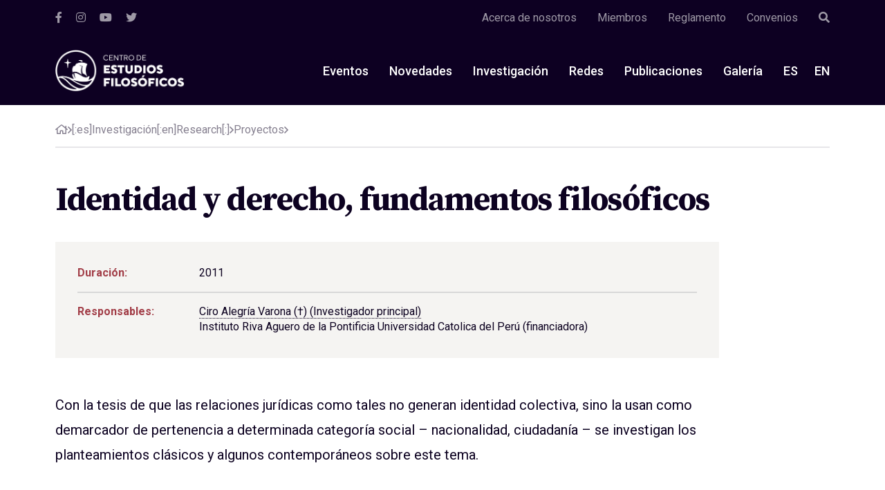

--- FILE ---
content_type: text/html; charset=UTF-8
request_url: https://cef.pucp.edu.pe/investigacion/proyectos/identidad-y-derecho-fundamentos-filosoficos/
body_size: 8869
content:
<!DOCTYPE html>
<html>

<head>
    <meta charset="UTF-8" />
    <meta name="viewport" content="width=device-width, initial-scale=1, user-scalable=no" />
    <!-- Deshabilitar creación de links automáticos en SAFARI' -->
    <meta name="format-detection" content="telephone=no">
    <title>Identidad y derecho, fundamentos filosóficos - Centro de Estudios FilosóficosCentro de Estudios Filosóficos</title><meta property="og:title" content="Identidad y derecho, fundamentos filosóficos - Centro de Estudios FilosóficosCentro de Estudios Filosóficos" /><meta property="og:type" content="website" /><meta property="og:url" content="https://cef.pucp.edu.pe" />    <meta name='robots' content='index, follow, max-image-preview:large, max-snippet:-1, max-video-preview:-1' />
	<style>img:is([sizes="auto" i], [sizes^="auto," i]) { contain-intrinsic-size: 3000px 1500px }</style>
	
<!-- Google Tag Manager for WordPress by gtm4wp.com -->
<script data-cfasync="false" data-pagespeed-no-defer>
	var gtm4wp_datalayer_name = "dataLayer";
	var dataLayer = dataLayer || [];
</script>
<!-- End Google Tag Manager for WordPress by gtm4wp.com -->
	<!-- This site is optimized with the Yoast SEO plugin v25.9 - https://yoast.com/wordpress/plugins/seo/ -->
	<link rel="canonical" href="https://cef.pucp.edu.pe/investigacion/proyectos/identidad-y-derecho-fundamentos-filosoficos/" />
	<meta property="og:locale" content="es_ES" />
	<meta property="og:type" content="article" />
	<meta property="og:title" content="Identidad y derecho, fundamentos filosóficos - Centro de Estudios Filosóficos" />
	<meta property="og:description" content="Con la tesis de que las relaciones jurídicas como tales no generan identidad colectiva, sino la usan como demarcador de pertenencia a determinada categoría social &#8211; nacionalidad, ciudadanía &#8211; se investigan los planteamientos clásicos y algunos contemporáneos sobre este tema." />
	<meta property="og:url" content="https://cef.pucp.edu.pe/investigacion/proyectos/identidad-y-derecho-fundamentos-filosoficos/" />
	<meta property="og:site_name" content="Centro de Estudios Filosóficos" />
	<meta property="article:publisher" content="https://www.facebook.com/CentrodeEstudiosFilosoficosPUCP" />
	<meta property="article:modified_time" content="2023-07-13T03:14:54+00:00" />
	<meta name="twitter:label1" content="Tiempo de lectura" />
	<meta name="twitter:data1" content="1 minuto" />
	<script type="application/ld+json" class="yoast-schema-graph">{"@context":"https://schema.org","@graph":[{"@type":"WebPage","@id":"https://cef.pucp.edu.pe/investigacion/proyectos/identidad-y-derecho-fundamentos-filosoficos/","url":"https://cef.pucp.edu.pe/investigacion/proyectos/identidad-y-derecho-fundamentos-filosoficos/","name":"Identidad y derecho, fundamentos filosóficos - Centro de Estudios Filosóficos","isPartOf":{"@id":"https://cef.pucp.edu.pe/#website"},"datePublished":"2011-02-12T14:53:56+00:00","dateModified":"2023-07-13T03:14:54+00:00","inLanguage":"es","potentialAction":[{"@type":"ReadAction","target":[["https://cef.pucp.edu.pe/investigacion/proyectos/identidad-y-derecho-fundamentos-filosoficos/"]]}]},{"@type":"WebSite","@id":"https://cef.pucp.edu.pe/#website","url":"https://cef.pucp.edu.pe/","name":"Centro de Estudios Filosóficos","description":"","potentialAction":[{"@type":"SearchAction","target":{"@type":"EntryPoint","urlTemplate":"https://cef.pucp.edu.pe/?s={search_term_string}"},"query-input":{"@type":"PropertyValueSpecification","valueRequired":true,"valueName":"search_term_string"}}],"inLanguage":"es"}]}</script>
	<!-- / Yoast SEO plugin. -->


<link rel='dns-prefetch' href='//www.googletagmanager.com' />
<script type="text/javascript">
/* <![CDATA[ */
window._wpemojiSettings = {"baseUrl":"https:\/\/s.w.org\/images\/core\/emoji\/16.0.1\/72x72\/","ext":".png","svgUrl":"https:\/\/s.w.org\/images\/core\/emoji\/16.0.1\/svg\/","svgExt":".svg","source":{"concatemoji":"https:\/\/cef.pucp.edu.pe\/wp-includes\/js\/wp-emoji-release.min.js?ver=6.8.2"}};
/*! This file is auto-generated */
!function(s,n){var o,i,e;function c(e){try{var t={supportTests:e,timestamp:(new Date).valueOf()};sessionStorage.setItem(o,JSON.stringify(t))}catch(e){}}function p(e,t,n){e.clearRect(0,0,e.canvas.width,e.canvas.height),e.fillText(t,0,0);var t=new Uint32Array(e.getImageData(0,0,e.canvas.width,e.canvas.height).data),a=(e.clearRect(0,0,e.canvas.width,e.canvas.height),e.fillText(n,0,0),new Uint32Array(e.getImageData(0,0,e.canvas.width,e.canvas.height).data));return t.every(function(e,t){return e===a[t]})}function u(e,t){e.clearRect(0,0,e.canvas.width,e.canvas.height),e.fillText(t,0,0);for(var n=e.getImageData(16,16,1,1),a=0;a<n.data.length;a++)if(0!==n.data[a])return!1;return!0}function f(e,t,n,a){switch(t){case"flag":return n(e,"\ud83c\udff3\ufe0f\u200d\u26a7\ufe0f","\ud83c\udff3\ufe0f\u200b\u26a7\ufe0f")?!1:!n(e,"\ud83c\udde8\ud83c\uddf6","\ud83c\udde8\u200b\ud83c\uddf6")&&!n(e,"\ud83c\udff4\udb40\udc67\udb40\udc62\udb40\udc65\udb40\udc6e\udb40\udc67\udb40\udc7f","\ud83c\udff4\u200b\udb40\udc67\u200b\udb40\udc62\u200b\udb40\udc65\u200b\udb40\udc6e\u200b\udb40\udc67\u200b\udb40\udc7f");case"emoji":return!a(e,"\ud83e\udedf")}return!1}function g(e,t,n,a){var r="undefined"!=typeof WorkerGlobalScope&&self instanceof WorkerGlobalScope?new OffscreenCanvas(300,150):s.createElement("canvas"),o=r.getContext("2d",{willReadFrequently:!0}),i=(o.textBaseline="top",o.font="600 32px Arial",{});return e.forEach(function(e){i[e]=t(o,e,n,a)}),i}function t(e){var t=s.createElement("script");t.src=e,t.defer=!0,s.head.appendChild(t)}"undefined"!=typeof Promise&&(o="wpEmojiSettingsSupports",i=["flag","emoji"],n.supports={everything:!0,everythingExceptFlag:!0},e=new Promise(function(e){s.addEventListener("DOMContentLoaded",e,{once:!0})}),new Promise(function(t){var n=function(){try{var e=JSON.parse(sessionStorage.getItem(o));if("object"==typeof e&&"number"==typeof e.timestamp&&(new Date).valueOf()<e.timestamp+604800&&"object"==typeof e.supportTests)return e.supportTests}catch(e){}return null}();if(!n){if("undefined"!=typeof Worker&&"undefined"!=typeof OffscreenCanvas&&"undefined"!=typeof URL&&URL.createObjectURL&&"undefined"!=typeof Blob)try{var e="postMessage("+g.toString()+"("+[JSON.stringify(i),f.toString(),p.toString(),u.toString()].join(",")+"));",a=new Blob([e],{type:"text/javascript"}),r=new Worker(URL.createObjectURL(a),{name:"wpTestEmojiSupports"});return void(r.onmessage=function(e){c(n=e.data),r.terminate(),t(n)})}catch(e){}c(n=g(i,f,p,u))}t(n)}).then(function(e){for(var t in e)n.supports[t]=e[t],n.supports.everything=n.supports.everything&&n.supports[t],"flag"!==t&&(n.supports.everythingExceptFlag=n.supports.everythingExceptFlag&&n.supports[t]);n.supports.everythingExceptFlag=n.supports.everythingExceptFlag&&!n.supports.flag,n.DOMReady=!1,n.readyCallback=function(){n.DOMReady=!0}}).then(function(){return e}).then(function(){var e;n.supports.everything||(n.readyCallback(),(e=n.source||{}).concatemoji?t(e.concatemoji):e.wpemoji&&e.twemoji&&(t(e.twemoji),t(e.wpemoji)))}))}((window,document),window._wpemojiSettings);
/* ]]> */
</script>
<style id='wp-emoji-styles-inline-css' type='text/css'>

	img.wp-smiley, img.emoji {
		display: inline !important;
		border: none !important;
		box-shadow: none !important;
		height: 1em !important;
		width: 1em !important;
		margin: 0 0.07em !important;
		vertical-align: -0.1em !important;
		background: none !important;
		padding: 0 !important;
	}
</style>
<link rel='stylesheet' id='wp-block-library-css' href='https://cef.pucp.edu.pe/wp-includes/css/dist/block-library/style.min.css?ver=6.8.2' type='text/css' media='all' />
<style id='classic-theme-styles-inline-css' type='text/css'>
/*! This file is auto-generated */
.wp-block-button__link{color:#fff;background-color:#32373c;border-radius:9999px;box-shadow:none;text-decoration:none;padding:calc(.667em + 2px) calc(1.333em + 2px);font-size:1.125em}.wp-block-file__button{background:#32373c;color:#fff;text-decoration:none}
</style>
<style id='global-styles-inline-css' type='text/css'>
:root{--wp--preset--aspect-ratio--square: 1;--wp--preset--aspect-ratio--4-3: 4/3;--wp--preset--aspect-ratio--3-4: 3/4;--wp--preset--aspect-ratio--3-2: 3/2;--wp--preset--aspect-ratio--2-3: 2/3;--wp--preset--aspect-ratio--16-9: 16/9;--wp--preset--aspect-ratio--9-16: 9/16;--wp--preset--color--black: #000000;--wp--preset--color--cyan-bluish-gray: #abb8c3;--wp--preset--color--white: #ffffff;--wp--preset--color--pale-pink: #f78da7;--wp--preset--color--vivid-red: #cf2e2e;--wp--preset--color--luminous-vivid-orange: #ff6900;--wp--preset--color--luminous-vivid-amber: #fcb900;--wp--preset--color--light-green-cyan: #7bdcb5;--wp--preset--color--vivid-green-cyan: #00d084;--wp--preset--color--pale-cyan-blue: #8ed1fc;--wp--preset--color--vivid-cyan-blue: #0693e3;--wp--preset--color--vivid-purple: #9b51e0;--wp--preset--gradient--vivid-cyan-blue-to-vivid-purple: linear-gradient(135deg,rgba(6,147,227,1) 0%,rgb(155,81,224) 100%);--wp--preset--gradient--light-green-cyan-to-vivid-green-cyan: linear-gradient(135deg,rgb(122,220,180) 0%,rgb(0,208,130) 100%);--wp--preset--gradient--luminous-vivid-amber-to-luminous-vivid-orange: linear-gradient(135deg,rgba(252,185,0,1) 0%,rgba(255,105,0,1) 100%);--wp--preset--gradient--luminous-vivid-orange-to-vivid-red: linear-gradient(135deg,rgba(255,105,0,1) 0%,rgb(207,46,46) 100%);--wp--preset--gradient--very-light-gray-to-cyan-bluish-gray: linear-gradient(135deg,rgb(238,238,238) 0%,rgb(169,184,195) 100%);--wp--preset--gradient--cool-to-warm-spectrum: linear-gradient(135deg,rgb(74,234,220) 0%,rgb(151,120,209) 20%,rgb(207,42,186) 40%,rgb(238,44,130) 60%,rgb(251,105,98) 80%,rgb(254,248,76) 100%);--wp--preset--gradient--blush-light-purple: linear-gradient(135deg,rgb(255,206,236) 0%,rgb(152,150,240) 100%);--wp--preset--gradient--blush-bordeaux: linear-gradient(135deg,rgb(254,205,165) 0%,rgb(254,45,45) 50%,rgb(107,0,62) 100%);--wp--preset--gradient--luminous-dusk: linear-gradient(135deg,rgb(255,203,112) 0%,rgb(199,81,192) 50%,rgb(65,88,208) 100%);--wp--preset--gradient--pale-ocean: linear-gradient(135deg,rgb(255,245,203) 0%,rgb(182,227,212) 50%,rgb(51,167,181) 100%);--wp--preset--gradient--electric-grass: linear-gradient(135deg,rgb(202,248,128) 0%,rgb(113,206,126) 100%);--wp--preset--gradient--midnight: linear-gradient(135deg,rgb(2,3,129) 0%,rgb(40,116,252) 100%);--wp--preset--font-size--small: 13px;--wp--preset--font-size--medium: 20px;--wp--preset--font-size--large: 36px;--wp--preset--font-size--x-large: 42px;--wp--preset--spacing--20: 0.44rem;--wp--preset--spacing--30: 0.67rem;--wp--preset--spacing--40: 1rem;--wp--preset--spacing--50: 1.5rem;--wp--preset--spacing--60: 2.25rem;--wp--preset--spacing--70: 3.38rem;--wp--preset--spacing--80: 5.06rem;--wp--preset--shadow--natural: 6px 6px 9px rgba(0, 0, 0, 0.2);--wp--preset--shadow--deep: 12px 12px 50px rgba(0, 0, 0, 0.4);--wp--preset--shadow--sharp: 6px 6px 0px rgba(0, 0, 0, 0.2);--wp--preset--shadow--outlined: 6px 6px 0px -3px rgba(255, 255, 255, 1), 6px 6px rgba(0, 0, 0, 1);--wp--preset--shadow--crisp: 6px 6px 0px rgba(0, 0, 0, 1);}:where(.is-layout-flex){gap: 0.5em;}:where(.is-layout-grid){gap: 0.5em;}body .is-layout-flex{display: flex;}.is-layout-flex{flex-wrap: wrap;align-items: center;}.is-layout-flex > :is(*, div){margin: 0;}body .is-layout-grid{display: grid;}.is-layout-grid > :is(*, div){margin: 0;}:where(.wp-block-columns.is-layout-flex){gap: 2em;}:where(.wp-block-columns.is-layout-grid){gap: 2em;}:where(.wp-block-post-template.is-layout-flex){gap: 1.25em;}:where(.wp-block-post-template.is-layout-grid){gap: 1.25em;}.has-black-color{color: var(--wp--preset--color--black) !important;}.has-cyan-bluish-gray-color{color: var(--wp--preset--color--cyan-bluish-gray) !important;}.has-white-color{color: var(--wp--preset--color--white) !important;}.has-pale-pink-color{color: var(--wp--preset--color--pale-pink) !important;}.has-vivid-red-color{color: var(--wp--preset--color--vivid-red) !important;}.has-luminous-vivid-orange-color{color: var(--wp--preset--color--luminous-vivid-orange) !important;}.has-luminous-vivid-amber-color{color: var(--wp--preset--color--luminous-vivid-amber) !important;}.has-light-green-cyan-color{color: var(--wp--preset--color--light-green-cyan) !important;}.has-vivid-green-cyan-color{color: var(--wp--preset--color--vivid-green-cyan) !important;}.has-pale-cyan-blue-color{color: var(--wp--preset--color--pale-cyan-blue) !important;}.has-vivid-cyan-blue-color{color: var(--wp--preset--color--vivid-cyan-blue) !important;}.has-vivid-purple-color{color: var(--wp--preset--color--vivid-purple) !important;}.has-black-background-color{background-color: var(--wp--preset--color--black) !important;}.has-cyan-bluish-gray-background-color{background-color: var(--wp--preset--color--cyan-bluish-gray) !important;}.has-white-background-color{background-color: var(--wp--preset--color--white) !important;}.has-pale-pink-background-color{background-color: var(--wp--preset--color--pale-pink) !important;}.has-vivid-red-background-color{background-color: var(--wp--preset--color--vivid-red) !important;}.has-luminous-vivid-orange-background-color{background-color: var(--wp--preset--color--luminous-vivid-orange) !important;}.has-luminous-vivid-amber-background-color{background-color: var(--wp--preset--color--luminous-vivid-amber) !important;}.has-light-green-cyan-background-color{background-color: var(--wp--preset--color--light-green-cyan) !important;}.has-vivid-green-cyan-background-color{background-color: var(--wp--preset--color--vivid-green-cyan) !important;}.has-pale-cyan-blue-background-color{background-color: var(--wp--preset--color--pale-cyan-blue) !important;}.has-vivid-cyan-blue-background-color{background-color: var(--wp--preset--color--vivid-cyan-blue) !important;}.has-vivid-purple-background-color{background-color: var(--wp--preset--color--vivid-purple) !important;}.has-black-border-color{border-color: var(--wp--preset--color--black) !important;}.has-cyan-bluish-gray-border-color{border-color: var(--wp--preset--color--cyan-bluish-gray) !important;}.has-white-border-color{border-color: var(--wp--preset--color--white) !important;}.has-pale-pink-border-color{border-color: var(--wp--preset--color--pale-pink) !important;}.has-vivid-red-border-color{border-color: var(--wp--preset--color--vivid-red) !important;}.has-luminous-vivid-orange-border-color{border-color: var(--wp--preset--color--luminous-vivid-orange) !important;}.has-luminous-vivid-amber-border-color{border-color: var(--wp--preset--color--luminous-vivid-amber) !important;}.has-light-green-cyan-border-color{border-color: var(--wp--preset--color--light-green-cyan) !important;}.has-vivid-green-cyan-border-color{border-color: var(--wp--preset--color--vivid-green-cyan) !important;}.has-pale-cyan-blue-border-color{border-color: var(--wp--preset--color--pale-cyan-blue) !important;}.has-vivid-cyan-blue-border-color{border-color: var(--wp--preset--color--vivid-cyan-blue) !important;}.has-vivid-purple-border-color{border-color: var(--wp--preset--color--vivid-purple) !important;}.has-vivid-cyan-blue-to-vivid-purple-gradient-background{background: var(--wp--preset--gradient--vivid-cyan-blue-to-vivid-purple) !important;}.has-light-green-cyan-to-vivid-green-cyan-gradient-background{background: var(--wp--preset--gradient--light-green-cyan-to-vivid-green-cyan) !important;}.has-luminous-vivid-amber-to-luminous-vivid-orange-gradient-background{background: var(--wp--preset--gradient--luminous-vivid-amber-to-luminous-vivid-orange) !important;}.has-luminous-vivid-orange-to-vivid-red-gradient-background{background: var(--wp--preset--gradient--luminous-vivid-orange-to-vivid-red) !important;}.has-very-light-gray-to-cyan-bluish-gray-gradient-background{background: var(--wp--preset--gradient--very-light-gray-to-cyan-bluish-gray) !important;}.has-cool-to-warm-spectrum-gradient-background{background: var(--wp--preset--gradient--cool-to-warm-spectrum) !important;}.has-blush-light-purple-gradient-background{background: var(--wp--preset--gradient--blush-light-purple) !important;}.has-blush-bordeaux-gradient-background{background: var(--wp--preset--gradient--blush-bordeaux) !important;}.has-luminous-dusk-gradient-background{background: var(--wp--preset--gradient--luminous-dusk) !important;}.has-pale-ocean-gradient-background{background: var(--wp--preset--gradient--pale-ocean) !important;}.has-electric-grass-gradient-background{background: var(--wp--preset--gradient--electric-grass) !important;}.has-midnight-gradient-background{background: var(--wp--preset--gradient--midnight) !important;}.has-small-font-size{font-size: var(--wp--preset--font-size--small) !important;}.has-medium-font-size{font-size: var(--wp--preset--font-size--medium) !important;}.has-large-font-size{font-size: var(--wp--preset--font-size--large) !important;}.has-x-large-font-size{font-size: var(--wp--preset--font-size--x-large) !important;}
:where(.wp-block-post-template.is-layout-flex){gap: 1.25em;}:where(.wp-block-post-template.is-layout-grid){gap: 1.25em;}
:where(.wp-block-columns.is-layout-flex){gap: 2em;}:where(.wp-block-columns.is-layout-grid){gap: 2em;}
:root :where(.wp-block-pullquote){font-size: 1.5em;line-height: 1.6;}
</style>
<link rel='stylesheet' id='main-style-css' href='https://cef.pucp.edu.pe/wp-content/themes/pucp-cef/style.css?ver=0.1.6' type='text/css' media='all' />
<script type="text/javascript" src="https://cef.pucp.edu.pe/wp-includes/js/jquery/jquery.min.js?ver=3.7.1" id="jquery-core-js"></script>
<script type="text/javascript" src="https://cef.pucp.edu.pe/wp-includes/js/jquery/jquery-migrate.min.js?ver=3.4.1" id="jquery-migrate-js"></script>
<script type="text/javascript" id="my_js-js-extra">
/* <![CDATA[ */
var ajax_var = {"url":"https:\/\/cef.pucp.edu.pe\/wp-admin\/admin-ajax.php","nonce":"c8f3fdae20","action":"mensajear"};
/* ]]> */
</script>
<script type="text/javascript" src="https://cef.pucp.edu.pe/wp-content/plugins/api-airtables/airtable.js?ver=6.8.2" id="my_js-js"></script>
<link rel="https://api.w.org/" href="https://cef.pucp.edu.pe/wp-json/" /><link rel="EditURI" type="application/rsd+xml" title="RSD" href="https://cef.pucp.edu.pe/xmlrpc.php?rsd" />
<meta name="generator" content="WordPress 6.8.2" />
<link rel='shortlink' href='https://cef.pucp.edu.pe/?p=861' />
<link rel="alternate" title="oEmbed (JSON)" type="application/json+oembed" href="https://cef.pucp.edu.pe/wp-json/oembed/1.0/embed?url=https%3A%2F%2Fcef.pucp.edu.pe%2Finvestigacion%2Fproyectos%2Fidentidad-y-derecho-fundamentos-filosoficos%2F" />
<link rel="alternate" title="oEmbed (XML)" type="text/xml+oembed" href="https://cef.pucp.edu.pe/wp-json/oembed/1.0/embed?url=https%3A%2F%2Fcef.pucp.edu.pe%2Finvestigacion%2Fproyectos%2Fidentidad-y-derecho-fundamentos-filosoficos%2F&#038;format=xml" />
<meta name="generator" content="Site Kit by Google 1.161.0" /><script language="javascript" type="text/javascript">
			 var style = document.createElement("style");
			 style.type = "text/css";
			 style.id = "antiClickjack";
			 if ("cssText" in style){
			   style.cssText = "body{display:none !important;}";
			 }else{
			   style.innerHTML = "body{display:none !important;}";
			}
			document.getElementsByTagName("head")[0].appendChild(style);

			if (top.document.domain === document.domain) {
			 var antiClickjack = document.getElementById("antiClickjack");
			 antiClickjack.parentNode.removeChild(antiClickjack);
			} else {
			 top.location = self.location;
			}
		  </script><style>
.qtranxs_flag_es {background-image: url(https://cef.pucp.edu.pe/wp-content/plugins/qtranslate-xt-master/flags/es.png); background-repeat: no-repeat;}
.qtranxs_flag_en {background-image: url(https://cef.pucp.edu.pe/wp-content/plugins/qtranslate-xt-master/flags/gb.png); background-repeat: no-repeat;}
</style>
<link hreflang="es" href="https://cef.pucp.edu.pe/investigacion/proyectos/identidad-y-derecho-fundamentos-filosoficos/" rel="alternate" />
<link hreflang="en" href="https://cef.pucp.edu.pe/en/investigacion/proyectos/identidad-y-derecho-fundamentos-filosoficos/" rel="alternate" />
<link hreflang="x-default" href="https://cef.pucp.edu.pe/investigacion/proyectos/identidad-y-derecho-fundamentos-filosoficos/" rel="alternate" />
<meta name="generator" content="qTranslate-XT 3.14.0.dev.1" />

<!-- Google Tag Manager for WordPress by gtm4wp.com -->
<!-- GTM Container placement set to automatic -->
<script data-cfasync="false" data-pagespeed-no-defer type="text/javascript">
	var dataLayer_content = {"pagePostType":"cef-proyecto","pagePostType2":"single-cef-proyecto","pagePostAuthor":"dcipucp"};
	dataLayer.push( dataLayer_content );
</script>
<script data-cfasync="false" data-pagespeed-no-defer type="text/javascript">
(function(w,d,s,l,i){w[l]=w[l]||[];w[l].push({'gtm.start':
new Date().getTime(),event:'gtm.js'});var f=d.getElementsByTagName(s)[0],
j=d.createElement(s),dl=l!='dataLayer'?'&l='+l:'';j.async=true;j.src=
'//www.googletagmanager.com/gtm.js?id='+i+dl;f.parentNode.insertBefore(j,f);
})(window,document,'script','dataLayer','GTM-P4864XH');
</script>
<!-- End Google Tag Manager for WordPress by gtm4wp.com --><link rel="icon" href="https://cef.pucp.edu.pe/wp-content/uploads/2024/04/pucp-favicon.png" sizes="32x32" />
<link rel="icon" href="https://cef.pucp.edu.pe/wp-content/uploads/2024/04/pucp-favicon.png" sizes="192x192" />
<link rel="apple-touch-icon" href="https://cef.pucp.edu.pe/wp-content/uploads/2024/04/pucp-favicon.png" />
<meta name="msapplication-TileImage" content="https://cef.pucp.edu.pe/wp-content/uploads/2024/04/pucp-favicon.png" />
    <!--[if lt IE 9]>
    <script src="//cdnjs.cloudflare.com/ajax/libs/html5shiv/3.7.3/html5shiv.min.js"></script>
    <script src="https://cef.pucp.edu.pe/wp-content/themes/pucp-cef/respond.js"></script>
    <![endif]-->

    </head>
<body>
    
    <div class="top-bar">
    <div class="container">
        <div class="top-bar__container">
                            <ul class="top-bar__social">
                                            <li><a href="https://www.facebook.com/CentrodeEstudiosFilosoficosPUCP" target="_blank"><i class="fab fa-facebook-f"></i></a></li>
                                            <li><a href="https://instagram.com/cefpucp?igshid=YmMyMTA2M2Y=" target="_blank"><i class="fab fa-instagram"></i></a></li>
                                            <li><a href="https://www.youtube.com/channel/UCE_XJdG7KQxJ_XQT2KlA0mw" target="_blank"><i class="fab fa-youtube"></i></a></li>
                                            <li><a href="https://twitter.com/CEFPUCP" target="_blank"><i class="fab fa-twitter"></i></a></li>
                                    </ul>
            
            <ul class="top-bar__nav">
                                                            <li class=""><a href="https://cef.pucp.edu.pe/acerca-de-nosotros/" target="_self">Acerca de nosotros</a></li>
                                            <li class=""><a href="https://cef.pucp.edu.pe/miembros/" target="_self">Miembros</a></li>
                                            <li class=""><a href="https://cef.pucp.edu.pe/wp-content/uploads/2020/07/NUEVO-REGLAMENTO-CEF-noviembre-2017.pdf" target="_self">Reglamento</a></li>
                                            <li class=""><a href="https://cef.pucp.edu.pe/convenios/" target="_self">Convenios</a></li>
                                                    <li><a href="" class='js-search-open'><i class="fas fa-search"></i></a></li>
            </ul>
        </div>
    </div>
</div>
    <nav class="menu">
    <div class="container">
        <div class="menu__container">
            <div class="menu__logo-wrapper">
                <a href='https://cef.pucp.edu.pe' class="menu__logo">
                    <img src="https://cef.pucp.edu.pe/wp-content/uploads/2025/05/logo_pucp_new-01.png" alt="">
                </a>
                <div class="menu__mobile-wrap">
                    <button class="menu__mobile | js-search-open">
                        <i class="far fa-search"></i>
                    </button>
                    <button class="menu__mobile | js-menu-button">
                        <i class="fas fa-bars"></i>
                    </button>
                </div>
            </div>
            <div class="menu__list-wrap | js-menu-list">

                                <ul class='menu__list'>
                                            <li class=""><a href="https://cef.pucp.edu.pe/eventos/">Eventos</a></li>
                                            <li class=""><a href="https://cef.pucp.edu.pe/novedades/">Novedades</a></li>
                                            <li class=""><a href="https://cef.pucp.edu.pe/investigacion/">Investigación</a></li>
                                            <li class=""><a href="https://cef.pucp.edu.pe/redes-y-becas/redes/">Redes</a></li>
                                            <li class=""><a href="https://cef.pucp.edu.pe/publicaciones/">Publicaciones</a></li>
                                            <li class=""><a href="https://cef.pucp.edu.pe/galeria/">Galería</a></li>
                                                                        <li class="menu__idioma">
                                                    <a class="active" href="/investigacion/proyectos/identidad-y-derecho-fundamentos-filosoficos/?lang=es">ES</a>
                                                    <a class="" href="/investigacion/proyectos/identidad-y-derecho-fundamentos-filosoficos/?lang=en">EN</a>
                                            </li>
                </ul>
                
                                    <ul class="menu__list-sec">
                                            <li class=""><a href="https://cef.pucp.edu.pe/acerca-de-nosotros/">Acerca de nosotros</a></li>
                                            <li class=""><a href="https://cef.pucp.edu.pe/miembros/">Miembros</a></li>
                                            <li class=""><a href="https://cef.pucp.edu.pe/wp-content/uploads/2020/07/NUEVO-REGLAMENTO-CEF-noviembre-2017.pdf">Reglamento</a></li>
                                            <li class=""><a href="https://cef.pucp.edu.pe/convenios/">Convenios</a></li>
                                        </ul>
                            </div>
        </div>
    </div>
</nav>    <div class="header-search | js-search-box">
    <div class="container">
        <div class="header-search__container">
            <form action="https://cef.pucp.edu.pe/" class="header-search__form js-sanitized">
                <input class='header-search__input' type="text" value='' placeholder='Tipea aquí' name="s" id="">
                <button class='header-search__submit ' type="submit"><span>Buscar</span> <i class="far fa-search"></i></button>
                <button class='header-search__esc | js-search-close'><span>Cerrar</span><i class="fal fa-times"></i></button>
            </form>
        </div>
    </div>
</div>
<div class="singlePage">

    <div class="container">
        
<div class="breadcrumbs">
    <a href="https://cef.pucp.edu.pe">
        <i class="far fa-home"></i>
    </a>
    <i class="far fa-angle-right"></i>
            <a href="https://cef.pucp.edu.pe/investigacion/">
            [:es]Investigación[:en]Research[:]        </a>
        <i class="far fa-angle-right"></i>
            <a href="https://cef.pucp.edu.pe/investigacion/proyectos/">
            Proyectos        </a>
        <i class="far fa-angle-right"></i>
    </div>
        <div id="project-content">
            <h1 class="main-title">
                Identidad y derecho, fundamentos filosóficos            </h1>

            <div class="small-content">

                <div class="dataTable mt-30">

                                            <div class="dataTable__item">
                            <h2 class="dataTable__title"> Duración: </h2>
                            <p>2011</p>
                        </div>
                    
                    

    <div class="dataTable__item">
        <h2 class="dataTable__title"> Responsables: </h2>
        <p>
            <a href="https://cef.pucp.edu.pe/miembros/ciro-alegria/">Ciro Alegría Varona (†) (Investigador principal)</a> <br /><span>Instituto Riva Aguero de la Pontificia Universidad Catolica del Perú (financiadora)</span>        </p>
    </div>






                </div>

                                    <div class="mt-50 wpContent">
                        <p>Con la tesis de que las relaciones jurídicas como tales no generan identidad colectiva, sino la usan como demarcador de pertenencia a determinada categoría social &#8211; nacionalidad, ciudadanía &#8211; se investigan los planteamientos clásicos y algunos contemporáneos sobre este tema.</p>
                    </div>
                
            </div>


        </div>
    </div>

</div>


<!--[if lte IE 9]>
<script src="https://cef.pucp.edu.pe/wp-content/themes/pucp-cef/polyfills/flexibility.js"></script>
<script type="text/javascript">
    // Flexbox Pollyfill
    window.onload=function(){
        flexibility(document.documentElement);
    }
</script>
<![endif]-->
<!--[if lte IE 11]>
<script src="https://cef.pucp.edu.pe/wp-content/themes/pucp-cef/polyfills/ofi.min.js"></script>
<script type="text/javascript">
    // Object Fit Pollyfill
    objectFitImages();
</script>
<![endif]--><footer class="footer footer--margin">
    <div class="container">
        <div class="footer__container">
                        <div class="footer__left">
                <div class="footer__descubre">

                    <h4 class="footer__subtitle">Descubre</h4>
                                        <div class="footer__descubre-item">
                                                    <figure class="footer__descubre-image">
                                <img width="196" height="90" src="https://cef.pucp.edu.pe/wp-content/uploads/2023/03/eltalon.png" class="" alt="" decoding="async" />                            </figure>
                        
                        <div class="footer__descubre-content">
                                                                                                <h5><a href="http://eltalondeaquiles.pucp.edu.pe/" target="_blank">El Talón de Aquiles</a></h5>
                                                            
                                                            <p>Este es un portal dirigido a estudiantes y profesores de filosofía con la finalidad de ofrecer recursos para la enseñanza de la filosofía.</p>
                                                    </div>
                    </div>
                                        <div class="footer__descubre-item">
                                                    <figure class="footer__descubre-image">
                                <img width="196" height="90" src="https://cef.pucp.edu.pe/wp-content/uploads/2023/03/educast.png" class="" alt="" decoding="async" />                            </figure>
                        
                        <div class="footer__descubre-content">
                                                                                                <h5><a href="http://educast.pucp.edu.pe/cef" target="_blank">Canal de videos del CEF</a></h5>
                                                            
                                                            <p>El canal de videos del CEF en el portal eduCast de la PUCP contiene todos los videos disponibles de nuestras actividades.</p>
                                                    </div>
                    </div>
                                    </div>
            </div>
                        <div class="footer__center">

                                    <div class="footer__relacionados">
                        <h4 class="footer__subtitle">Enlaces relacionados</h4>
                        <ul class="footer__relacionados-list">
                                                            <li class="footer__relacionados-item"><a href="https://revistas.pucp.edu.pe/index.php/arete" target="_blank">Areté - Revista de Filosofía</a></li>
                                                            <li class="footer__relacionados-item"><a href="https://revistas.pucp.edu.pe/index.php/estudiosdefilosofia" target="_blank">Revista Estudios de Filosofía</a></li>
                                                            <li class="footer__relacionados-item"><a href="https://facultad.pucp.edu.pe/letras-ciencias-humanas/especialidades/filosofia/presentacion/" target="_blank">Pregrado en Filosofía</a></li>
                                                            <li class="footer__relacionados-item"><a href="https://posgrado.pucp.edu.pe/maestria/filosofia/" target="_blank">Maestría en Filosofía</a></li>
                                                            <li class="footer__relacionados-item"><a href="https://posgrado.pucp.edu.pe/doctorados/doctorado-filosofia/" target="_blank">Doctorado en Filosofía</a></li>
                                                            <li class="footer__relacionados-item"><a href="https://www.pucp.edu.pe/carrera/humanidades/?pag=doc_filosofia" target="_blank">Sección de Filosofía, Departamento de Humanidades</a></li>
                                                            <li class="footer__relacionados-item"><a href="https://www.pucp.edu.pe/" target="_blank">Home PUCP</a></li>
                                                    </ul>
                    </div>
                
                                    <h4 class="footer__subtitle">Síguenos</h4>
                    <div class="footer__socials">
                                                    <a href="https://www.facebook.com/CentrodeEstudiosFilosoficosPUCP" target="_blank">
                                <i class="fab fa-fw fa-facebook-f"></i>
                            </a>
                                                    <a href="https://instagram.com/cefpucp?igshid=YmMyMTA2M2Y=" target="_blank">
                                <i class="fab fa-fw fa-instagram"></i>
                            </a>
                                                    <a href="https://www.youtube.com/channel/UCE_XJdG7KQxJ_XQT2KlA0mw" target="_blank">
                                <i class="fab fa-fw fa-youtube"></i>
                            </a>
                                                    <a href="https://twitter.com/CEFPUCP" target="_blank">
                                <i class="fab fa-fw fa-twitter"></i>
                            </a>
                                            </div>
                
            </div>
            <div class="footer__right">

                <div class="footer__boletin">
                    <h4 class="footer__subtitle">Suscríbete a <br /> nuestro boletín</h4>

                        <style>
        .__swfairtable #RespuestaDeProceso {
            display: none;
            width: 100%;
            color: #fff !important;
            background: #0b7845;
            padding: .625rem;
            border-radius: 5px;
            -webkit-animation: footerRespuesta .4s ease;
            animation: footerRespuesta .4s ease
        }
        .__swfairtable #RespuestaDeProceso.visible {
            display: block
        }
    </style>
    <div class="__swfairtable">
        <div id="RespuestaDeProceso"></div>
        <script src='https://www.google.com/recaptcha/api.js'></script>
        <form method="POST" id="btnEnviarAirTable" class="footer__form" action="#">
            <input name="Nombre" type="text" placeholder="Nombres">
            <input name="Apellidos" type="text" placeholder="Apellidos">
            <input name="Correo" type="email" placeholder="Correo electrónico">
            <div class="g-recaptcha" data-sitekey="6LfCqygUAAAAAL2cWaRb7PAOAjyDWRjZ4L4q9JvR"></div>
            <button type="submit">Suscribirme<i class="fas fa-arrow-right"></i></button>
        </form>
    </div>


                    <h4 class="footer__subtitle">Contacto</h4>
                    <p>RUC: 20155945860<br>Razón Social: PONTIFICIA UNIVERSIDAD CATOLICA DEL PERU</p>
                </div>

            </div>
        </div>
    </div>
</footer><script type="speculationrules">
{"prefetch":[{"source":"document","where":{"and":[{"href_matches":"\/*"},{"not":{"href_matches":["\/wp-*.php","\/wp-admin\/*","\/wp-content\/uploads\/*","\/wp-content\/*","\/wp-content\/plugins\/*","\/wp-content\/themes\/pucp-cef\/*","\/*\\?(.+)"]}},{"not":{"selector_matches":"a[rel~=\"nofollow\"]"}},{"not":{"selector_matches":".no-prefetch, .no-prefetch a"}}]},"eagerness":"conservative"}]}
</script>
<script type="text/javascript" src="https://cef.pucp.edu.pe/wp-content/themes/pucp-cef/concat.min.js?ver=0.1.6" id="main-scripts-js"></script>
</body>
</html>
<!--
Performance optimized by W3 Total Cache. Learn more: https://www.boldgrid.com/w3-total-cache/


Served from: cef.pucp.edu.pe @ 2026-02-02 20:27:24 by W3 Total Cache
-->

--- FILE ---
content_type: text/html; charset=utf-8
request_url: https://www.google.com/recaptcha/api2/anchor?ar=1&k=6LfCqygUAAAAAL2cWaRb7PAOAjyDWRjZ4L4q9JvR&co=aHR0cHM6Ly9jZWYucHVjcC5lZHUucGU6NDQz&hl=en&v=N67nZn4AqZkNcbeMu4prBgzg&size=normal&anchor-ms=20000&execute-ms=30000&cb=7yl2uj8b5kf7
body_size: 49181
content:
<!DOCTYPE HTML><html dir="ltr" lang="en"><head><meta http-equiv="Content-Type" content="text/html; charset=UTF-8">
<meta http-equiv="X-UA-Compatible" content="IE=edge">
<title>reCAPTCHA</title>
<style type="text/css">
/* cyrillic-ext */
@font-face {
  font-family: 'Roboto';
  font-style: normal;
  font-weight: 400;
  font-stretch: 100%;
  src: url(//fonts.gstatic.com/s/roboto/v48/KFO7CnqEu92Fr1ME7kSn66aGLdTylUAMa3GUBHMdazTgWw.woff2) format('woff2');
  unicode-range: U+0460-052F, U+1C80-1C8A, U+20B4, U+2DE0-2DFF, U+A640-A69F, U+FE2E-FE2F;
}
/* cyrillic */
@font-face {
  font-family: 'Roboto';
  font-style: normal;
  font-weight: 400;
  font-stretch: 100%;
  src: url(//fonts.gstatic.com/s/roboto/v48/KFO7CnqEu92Fr1ME7kSn66aGLdTylUAMa3iUBHMdazTgWw.woff2) format('woff2');
  unicode-range: U+0301, U+0400-045F, U+0490-0491, U+04B0-04B1, U+2116;
}
/* greek-ext */
@font-face {
  font-family: 'Roboto';
  font-style: normal;
  font-weight: 400;
  font-stretch: 100%;
  src: url(//fonts.gstatic.com/s/roboto/v48/KFO7CnqEu92Fr1ME7kSn66aGLdTylUAMa3CUBHMdazTgWw.woff2) format('woff2');
  unicode-range: U+1F00-1FFF;
}
/* greek */
@font-face {
  font-family: 'Roboto';
  font-style: normal;
  font-weight: 400;
  font-stretch: 100%;
  src: url(//fonts.gstatic.com/s/roboto/v48/KFO7CnqEu92Fr1ME7kSn66aGLdTylUAMa3-UBHMdazTgWw.woff2) format('woff2');
  unicode-range: U+0370-0377, U+037A-037F, U+0384-038A, U+038C, U+038E-03A1, U+03A3-03FF;
}
/* math */
@font-face {
  font-family: 'Roboto';
  font-style: normal;
  font-weight: 400;
  font-stretch: 100%;
  src: url(//fonts.gstatic.com/s/roboto/v48/KFO7CnqEu92Fr1ME7kSn66aGLdTylUAMawCUBHMdazTgWw.woff2) format('woff2');
  unicode-range: U+0302-0303, U+0305, U+0307-0308, U+0310, U+0312, U+0315, U+031A, U+0326-0327, U+032C, U+032F-0330, U+0332-0333, U+0338, U+033A, U+0346, U+034D, U+0391-03A1, U+03A3-03A9, U+03B1-03C9, U+03D1, U+03D5-03D6, U+03F0-03F1, U+03F4-03F5, U+2016-2017, U+2034-2038, U+203C, U+2040, U+2043, U+2047, U+2050, U+2057, U+205F, U+2070-2071, U+2074-208E, U+2090-209C, U+20D0-20DC, U+20E1, U+20E5-20EF, U+2100-2112, U+2114-2115, U+2117-2121, U+2123-214F, U+2190, U+2192, U+2194-21AE, U+21B0-21E5, U+21F1-21F2, U+21F4-2211, U+2213-2214, U+2216-22FF, U+2308-230B, U+2310, U+2319, U+231C-2321, U+2336-237A, U+237C, U+2395, U+239B-23B7, U+23D0, U+23DC-23E1, U+2474-2475, U+25AF, U+25B3, U+25B7, U+25BD, U+25C1, U+25CA, U+25CC, U+25FB, U+266D-266F, U+27C0-27FF, U+2900-2AFF, U+2B0E-2B11, U+2B30-2B4C, U+2BFE, U+3030, U+FF5B, U+FF5D, U+1D400-1D7FF, U+1EE00-1EEFF;
}
/* symbols */
@font-face {
  font-family: 'Roboto';
  font-style: normal;
  font-weight: 400;
  font-stretch: 100%;
  src: url(//fonts.gstatic.com/s/roboto/v48/KFO7CnqEu92Fr1ME7kSn66aGLdTylUAMaxKUBHMdazTgWw.woff2) format('woff2');
  unicode-range: U+0001-000C, U+000E-001F, U+007F-009F, U+20DD-20E0, U+20E2-20E4, U+2150-218F, U+2190, U+2192, U+2194-2199, U+21AF, U+21E6-21F0, U+21F3, U+2218-2219, U+2299, U+22C4-22C6, U+2300-243F, U+2440-244A, U+2460-24FF, U+25A0-27BF, U+2800-28FF, U+2921-2922, U+2981, U+29BF, U+29EB, U+2B00-2BFF, U+4DC0-4DFF, U+FFF9-FFFB, U+10140-1018E, U+10190-1019C, U+101A0, U+101D0-101FD, U+102E0-102FB, U+10E60-10E7E, U+1D2C0-1D2D3, U+1D2E0-1D37F, U+1F000-1F0FF, U+1F100-1F1AD, U+1F1E6-1F1FF, U+1F30D-1F30F, U+1F315, U+1F31C, U+1F31E, U+1F320-1F32C, U+1F336, U+1F378, U+1F37D, U+1F382, U+1F393-1F39F, U+1F3A7-1F3A8, U+1F3AC-1F3AF, U+1F3C2, U+1F3C4-1F3C6, U+1F3CA-1F3CE, U+1F3D4-1F3E0, U+1F3ED, U+1F3F1-1F3F3, U+1F3F5-1F3F7, U+1F408, U+1F415, U+1F41F, U+1F426, U+1F43F, U+1F441-1F442, U+1F444, U+1F446-1F449, U+1F44C-1F44E, U+1F453, U+1F46A, U+1F47D, U+1F4A3, U+1F4B0, U+1F4B3, U+1F4B9, U+1F4BB, U+1F4BF, U+1F4C8-1F4CB, U+1F4D6, U+1F4DA, U+1F4DF, U+1F4E3-1F4E6, U+1F4EA-1F4ED, U+1F4F7, U+1F4F9-1F4FB, U+1F4FD-1F4FE, U+1F503, U+1F507-1F50B, U+1F50D, U+1F512-1F513, U+1F53E-1F54A, U+1F54F-1F5FA, U+1F610, U+1F650-1F67F, U+1F687, U+1F68D, U+1F691, U+1F694, U+1F698, U+1F6AD, U+1F6B2, U+1F6B9-1F6BA, U+1F6BC, U+1F6C6-1F6CF, U+1F6D3-1F6D7, U+1F6E0-1F6EA, U+1F6F0-1F6F3, U+1F6F7-1F6FC, U+1F700-1F7FF, U+1F800-1F80B, U+1F810-1F847, U+1F850-1F859, U+1F860-1F887, U+1F890-1F8AD, U+1F8B0-1F8BB, U+1F8C0-1F8C1, U+1F900-1F90B, U+1F93B, U+1F946, U+1F984, U+1F996, U+1F9E9, U+1FA00-1FA6F, U+1FA70-1FA7C, U+1FA80-1FA89, U+1FA8F-1FAC6, U+1FACE-1FADC, U+1FADF-1FAE9, U+1FAF0-1FAF8, U+1FB00-1FBFF;
}
/* vietnamese */
@font-face {
  font-family: 'Roboto';
  font-style: normal;
  font-weight: 400;
  font-stretch: 100%;
  src: url(//fonts.gstatic.com/s/roboto/v48/KFO7CnqEu92Fr1ME7kSn66aGLdTylUAMa3OUBHMdazTgWw.woff2) format('woff2');
  unicode-range: U+0102-0103, U+0110-0111, U+0128-0129, U+0168-0169, U+01A0-01A1, U+01AF-01B0, U+0300-0301, U+0303-0304, U+0308-0309, U+0323, U+0329, U+1EA0-1EF9, U+20AB;
}
/* latin-ext */
@font-face {
  font-family: 'Roboto';
  font-style: normal;
  font-weight: 400;
  font-stretch: 100%;
  src: url(//fonts.gstatic.com/s/roboto/v48/KFO7CnqEu92Fr1ME7kSn66aGLdTylUAMa3KUBHMdazTgWw.woff2) format('woff2');
  unicode-range: U+0100-02BA, U+02BD-02C5, U+02C7-02CC, U+02CE-02D7, U+02DD-02FF, U+0304, U+0308, U+0329, U+1D00-1DBF, U+1E00-1E9F, U+1EF2-1EFF, U+2020, U+20A0-20AB, U+20AD-20C0, U+2113, U+2C60-2C7F, U+A720-A7FF;
}
/* latin */
@font-face {
  font-family: 'Roboto';
  font-style: normal;
  font-weight: 400;
  font-stretch: 100%;
  src: url(//fonts.gstatic.com/s/roboto/v48/KFO7CnqEu92Fr1ME7kSn66aGLdTylUAMa3yUBHMdazQ.woff2) format('woff2');
  unicode-range: U+0000-00FF, U+0131, U+0152-0153, U+02BB-02BC, U+02C6, U+02DA, U+02DC, U+0304, U+0308, U+0329, U+2000-206F, U+20AC, U+2122, U+2191, U+2193, U+2212, U+2215, U+FEFF, U+FFFD;
}
/* cyrillic-ext */
@font-face {
  font-family: 'Roboto';
  font-style: normal;
  font-weight: 500;
  font-stretch: 100%;
  src: url(//fonts.gstatic.com/s/roboto/v48/KFO7CnqEu92Fr1ME7kSn66aGLdTylUAMa3GUBHMdazTgWw.woff2) format('woff2');
  unicode-range: U+0460-052F, U+1C80-1C8A, U+20B4, U+2DE0-2DFF, U+A640-A69F, U+FE2E-FE2F;
}
/* cyrillic */
@font-face {
  font-family: 'Roboto';
  font-style: normal;
  font-weight: 500;
  font-stretch: 100%;
  src: url(//fonts.gstatic.com/s/roboto/v48/KFO7CnqEu92Fr1ME7kSn66aGLdTylUAMa3iUBHMdazTgWw.woff2) format('woff2');
  unicode-range: U+0301, U+0400-045F, U+0490-0491, U+04B0-04B1, U+2116;
}
/* greek-ext */
@font-face {
  font-family: 'Roboto';
  font-style: normal;
  font-weight: 500;
  font-stretch: 100%;
  src: url(//fonts.gstatic.com/s/roboto/v48/KFO7CnqEu92Fr1ME7kSn66aGLdTylUAMa3CUBHMdazTgWw.woff2) format('woff2');
  unicode-range: U+1F00-1FFF;
}
/* greek */
@font-face {
  font-family: 'Roboto';
  font-style: normal;
  font-weight: 500;
  font-stretch: 100%;
  src: url(//fonts.gstatic.com/s/roboto/v48/KFO7CnqEu92Fr1ME7kSn66aGLdTylUAMa3-UBHMdazTgWw.woff2) format('woff2');
  unicode-range: U+0370-0377, U+037A-037F, U+0384-038A, U+038C, U+038E-03A1, U+03A3-03FF;
}
/* math */
@font-face {
  font-family: 'Roboto';
  font-style: normal;
  font-weight: 500;
  font-stretch: 100%;
  src: url(//fonts.gstatic.com/s/roboto/v48/KFO7CnqEu92Fr1ME7kSn66aGLdTylUAMawCUBHMdazTgWw.woff2) format('woff2');
  unicode-range: U+0302-0303, U+0305, U+0307-0308, U+0310, U+0312, U+0315, U+031A, U+0326-0327, U+032C, U+032F-0330, U+0332-0333, U+0338, U+033A, U+0346, U+034D, U+0391-03A1, U+03A3-03A9, U+03B1-03C9, U+03D1, U+03D5-03D6, U+03F0-03F1, U+03F4-03F5, U+2016-2017, U+2034-2038, U+203C, U+2040, U+2043, U+2047, U+2050, U+2057, U+205F, U+2070-2071, U+2074-208E, U+2090-209C, U+20D0-20DC, U+20E1, U+20E5-20EF, U+2100-2112, U+2114-2115, U+2117-2121, U+2123-214F, U+2190, U+2192, U+2194-21AE, U+21B0-21E5, U+21F1-21F2, U+21F4-2211, U+2213-2214, U+2216-22FF, U+2308-230B, U+2310, U+2319, U+231C-2321, U+2336-237A, U+237C, U+2395, U+239B-23B7, U+23D0, U+23DC-23E1, U+2474-2475, U+25AF, U+25B3, U+25B7, U+25BD, U+25C1, U+25CA, U+25CC, U+25FB, U+266D-266F, U+27C0-27FF, U+2900-2AFF, U+2B0E-2B11, U+2B30-2B4C, U+2BFE, U+3030, U+FF5B, U+FF5D, U+1D400-1D7FF, U+1EE00-1EEFF;
}
/* symbols */
@font-face {
  font-family: 'Roboto';
  font-style: normal;
  font-weight: 500;
  font-stretch: 100%;
  src: url(//fonts.gstatic.com/s/roboto/v48/KFO7CnqEu92Fr1ME7kSn66aGLdTylUAMaxKUBHMdazTgWw.woff2) format('woff2');
  unicode-range: U+0001-000C, U+000E-001F, U+007F-009F, U+20DD-20E0, U+20E2-20E4, U+2150-218F, U+2190, U+2192, U+2194-2199, U+21AF, U+21E6-21F0, U+21F3, U+2218-2219, U+2299, U+22C4-22C6, U+2300-243F, U+2440-244A, U+2460-24FF, U+25A0-27BF, U+2800-28FF, U+2921-2922, U+2981, U+29BF, U+29EB, U+2B00-2BFF, U+4DC0-4DFF, U+FFF9-FFFB, U+10140-1018E, U+10190-1019C, U+101A0, U+101D0-101FD, U+102E0-102FB, U+10E60-10E7E, U+1D2C0-1D2D3, U+1D2E0-1D37F, U+1F000-1F0FF, U+1F100-1F1AD, U+1F1E6-1F1FF, U+1F30D-1F30F, U+1F315, U+1F31C, U+1F31E, U+1F320-1F32C, U+1F336, U+1F378, U+1F37D, U+1F382, U+1F393-1F39F, U+1F3A7-1F3A8, U+1F3AC-1F3AF, U+1F3C2, U+1F3C4-1F3C6, U+1F3CA-1F3CE, U+1F3D4-1F3E0, U+1F3ED, U+1F3F1-1F3F3, U+1F3F5-1F3F7, U+1F408, U+1F415, U+1F41F, U+1F426, U+1F43F, U+1F441-1F442, U+1F444, U+1F446-1F449, U+1F44C-1F44E, U+1F453, U+1F46A, U+1F47D, U+1F4A3, U+1F4B0, U+1F4B3, U+1F4B9, U+1F4BB, U+1F4BF, U+1F4C8-1F4CB, U+1F4D6, U+1F4DA, U+1F4DF, U+1F4E3-1F4E6, U+1F4EA-1F4ED, U+1F4F7, U+1F4F9-1F4FB, U+1F4FD-1F4FE, U+1F503, U+1F507-1F50B, U+1F50D, U+1F512-1F513, U+1F53E-1F54A, U+1F54F-1F5FA, U+1F610, U+1F650-1F67F, U+1F687, U+1F68D, U+1F691, U+1F694, U+1F698, U+1F6AD, U+1F6B2, U+1F6B9-1F6BA, U+1F6BC, U+1F6C6-1F6CF, U+1F6D3-1F6D7, U+1F6E0-1F6EA, U+1F6F0-1F6F3, U+1F6F7-1F6FC, U+1F700-1F7FF, U+1F800-1F80B, U+1F810-1F847, U+1F850-1F859, U+1F860-1F887, U+1F890-1F8AD, U+1F8B0-1F8BB, U+1F8C0-1F8C1, U+1F900-1F90B, U+1F93B, U+1F946, U+1F984, U+1F996, U+1F9E9, U+1FA00-1FA6F, U+1FA70-1FA7C, U+1FA80-1FA89, U+1FA8F-1FAC6, U+1FACE-1FADC, U+1FADF-1FAE9, U+1FAF0-1FAF8, U+1FB00-1FBFF;
}
/* vietnamese */
@font-face {
  font-family: 'Roboto';
  font-style: normal;
  font-weight: 500;
  font-stretch: 100%;
  src: url(//fonts.gstatic.com/s/roboto/v48/KFO7CnqEu92Fr1ME7kSn66aGLdTylUAMa3OUBHMdazTgWw.woff2) format('woff2');
  unicode-range: U+0102-0103, U+0110-0111, U+0128-0129, U+0168-0169, U+01A0-01A1, U+01AF-01B0, U+0300-0301, U+0303-0304, U+0308-0309, U+0323, U+0329, U+1EA0-1EF9, U+20AB;
}
/* latin-ext */
@font-face {
  font-family: 'Roboto';
  font-style: normal;
  font-weight: 500;
  font-stretch: 100%;
  src: url(//fonts.gstatic.com/s/roboto/v48/KFO7CnqEu92Fr1ME7kSn66aGLdTylUAMa3KUBHMdazTgWw.woff2) format('woff2');
  unicode-range: U+0100-02BA, U+02BD-02C5, U+02C7-02CC, U+02CE-02D7, U+02DD-02FF, U+0304, U+0308, U+0329, U+1D00-1DBF, U+1E00-1E9F, U+1EF2-1EFF, U+2020, U+20A0-20AB, U+20AD-20C0, U+2113, U+2C60-2C7F, U+A720-A7FF;
}
/* latin */
@font-face {
  font-family: 'Roboto';
  font-style: normal;
  font-weight: 500;
  font-stretch: 100%;
  src: url(//fonts.gstatic.com/s/roboto/v48/KFO7CnqEu92Fr1ME7kSn66aGLdTylUAMa3yUBHMdazQ.woff2) format('woff2');
  unicode-range: U+0000-00FF, U+0131, U+0152-0153, U+02BB-02BC, U+02C6, U+02DA, U+02DC, U+0304, U+0308, U+0329, U+2000-206F, U+20AC, U+2122, U+2191, U+2193, U+2212, U+2215, U+FEFF, U+FFFD;
}
/* cyrillic-ext */
@font-face {
  font-family: 'Roboto';
  font-style: normal;
  font-weight: 900;
  font-stretch: 100%;
  src: url(//fonts.gstatic.com/s/roboto/v48/KFO7CnqEu92Fr1ME7kSn66aGLdTylUAMa3GUBHMdazTgWw.woff2) format('woff2');
  unicode-range: U+0460-052F, U+1C80-1C8A, U+20B4, U+2DE0-2DFF, U+A640-A69F, U+FE2E-FE2F;
}
/* cyrillic */
@font-face {
  font-family: 'Roboto';
  font-style: normal;
  font-weight: 900;
  font-stretch: 100%;
  src: url(//fonts.gstatic.com/s/roboto/v48/KFO7CnqEu92Fr1ME7kSn66aGLdTylUAMa3iUBHMdazTgWw.woff2) format('woff2');
  unicode-range: U+0301, U+0400-045F, U+0490-0491, U+04B0-04B1, U+2116;
}
/* greek-ext */
@font-face {
  font-family: 'Roboto';
  font-style: normal;
  font-weight: 900;
  font-stretch: 100%;
  src: url(//fonts.gstatic.com/s/roboto/v48/KFO7CnqEu92Fr1ME7kSn66aGLdTylUAMa3CUBHMdazTgWw.woff2) format('woff2');
  unicode-range: U+1F00-1FFF;
}
/* greek */
@font-face {
  font-family: 'Roboto';
  font-style: normal;
  font-weight: 900;
  font-stretch: 100%;
  src: url(//fonts.gstatic.com/s/roboto/v48/KFO7CnqEu92Fr1ME7kSn66aGLdTylUAMa3-UBHMdazTgWw.woff2) format('woff2');
  unicode-range: U+0370-0377, U+037A-037F, U+0384-038A, U+038C, U+038E-03A1, U+03A3-03FF;
}
/* math */
@font-face {
  font-family: 'Roboto';
  font-style: normal;
  font-weight: 900;
  font-stretch: 100%;
  src: url(//fonts.gstatic.com/s/roboto/v48/KFO7CnqEu92Fr1ME7kSn66aGLdTylUAMawCUBHMdazTgWw.woff2) format('woff2');
  unicode-range: U+0302-0303, U+0305, U+0307-0308, U+0310, U+0312, U+0315, U+031A, U+0326-0327, U+032C, U+032F-0330, U+0332-0333, U+0338, U+033A, U+0346, U+034D, U+0391-03A1, U+03A3-03A9, U+03B1-03C9, U+03D1, U+03D5-03D6, U+03F0-03F1, U+03F4-03F5, U+2016-2017, U+2034-2038, U+203C, U+2040, U+2043, U+2047, U+2050, U+2057, U+205F, U+2070-2071, U+2074-208E, U+2090-209C, U+20D0-20DC, U+20E1, U+20E5-20EF, U+2100-2112, U+2114-2115, U+2117-2121, U+2123-214F, U+2190, U+2192, U+2194-21AE, U+21B0-21E5, U+21F1-21F2, U+21F4-2211, U+2213-2214, U+2216-22FF, U+2308-230B, U+2310, U+2319, U+231C-2321, U+2336-237A, U+237C, U+2395, U+239B-23B7, U+23D0, U+23DC-23E1, U+2474-2475, U+25AF, U+25B3, U+25B7, U+25BD, U+25C1, U+25CA, U+25CC, U+25FB, U+266D-266F, U+27C0-27FF, U+2900-2AFF, U+2B0E-2B11, U+2B30-2B4C, U+2BFE, U+3030, U+FF5B, U+FF5D, U+1D400-1D7FF, U+1EE00-1EEFF;
}
/* symbols */
@font-face {
  font-family: 'Roboto';
  font-style: normal;
  font-weight: 900;
  font-stretch: 100%;
  src: url(//fonts.gstatic.com/s/roboto/v48/KFO7CnqEu92Fr1ME7kSn66aGLdTylUAMaxKUBHMdazTgWw.woff2) format('woff2');
  unicode-range: U+0001-000C, U+000E-001F, U+007F-009F, U+20DD-20E0, U+20E2-20E4, U+2150-218F, U+2190, U+2192, U+2194-2199, U+21AF, U+21E6-21F0, U+21F3, U+2218-2219, U+2299, U+22C4-22C6, U+2300-243F, U+2440-244A, U+2460-24FF, U+25A0-27BF, U+2800-28FF, U+2921-2922, U+2981, U+29BF, U+29EB, U+2B00-2BFF, U+4DC0-4DFF, U+FFF9-FFFB, U+10140-1018E, U+10190-1019C, U+101A0, U+101D0-101FD, U+102E0-102FB, U+10E60-10E7E, U+1D2C0-1D2D3, U+1D2E0-1D37F, U+1F000-1F0FF, U+1F100-1F1AD, U+1F1E6-1F1FF, U+1F30D-1F30F, U+1F315, U+1F31C, U+1F31E, U+1F320-1F32C, U+1F336, U+1F378, U+1F37D, U+1F382, U+1F393-1F39F, U+1F3A7-1F3A8, U+1F3AC-1F3AF, U+1F3C2, U+1F3C4-1F3C6, U+1F3CA-1F3CE, U+1F3D4-1F3E0, U+1F3ED, U+1F3F1-1F3F3, U+1F3F5-1F3F7, U+1F408, U+1F415, U+1F41F, U+1F426, U+1F43F, U+1F441-1F442, U+1F444, U+1F446-1F449, U+1F44C-1F44E, U+1F453, U+1F46A, U+1F47D, U+1F4A3, U+1F4B0, U+1F4B3, U+1F4B9, U+1F4BB, U+1F4BF, U+1F4C8-1F4CB, U+1F4D6, U+1F4DA, U+1F4DF, U+1F4E3-1F4E6, U+1F4EA-1F4ED, U+1F4F7, U+1F4F9-1F4FB, U+1F4FD-1F4FE, U+1F503, U+1F507-1F50B, U+1F50D, U+1F512-1F513, U+1F53E-1F54A, U+1F54F-1F5FA, U+1F610, U+1F650-1F67F, U+1F687, U+1F68D, U+1F691, U+1F694, U+1F698, U+1F6AD, U+1F6B2, U+1F6B9-1F6BA, U+1F6BC, U+1F6C6-1F6CF, U+1F6D3-1F6D7, U+1F6E0-1F6EA, U+1F6F0-1F6F3, U+1F6F7-1F6FC, U+1F700-1F7FF, U+1F800-1F80B, U+1F810-1F847, U+1F850-1F859, U+1F860-1F887, U+1F890-1F8AD, U+1F8B0-1F8BB, U+1F8C0-1F8C1, U+1F900-1F90B, U+1F93B, U+1F946, U+1F984, U+1F996, U+1F9E9, U+1FA00-1FA6F, U+1FA70-1FA7C, U+1FA80-1FA89, U+1FA8F-1FAC6, U+1FACE-1FADC, U+1FADF-1FAE9, U+1FAF0-1FAF8, U+1FB00-1FBFF;
}
/* vietnamese */
@font-face {
  font-family: 'Roboto';
  font-style: normal;
  font-weight: 900;
  font-stretch: 100%;
  src: url(//fonts.gstatic.com/s/roboto/v48/KFO7CnqEu92Fr1ME7kSn66aGLdTylUAMa3OUBHMdazTgWw.woff2) format('woff2');
  unicode-range: U+0102-0103, U+0110-0111, U+0128-0129, U+0168-0169, U+01A0-01A1, U+01AF-01B0, U+0300-0301, U+0303-0304, U+0308-0309, U+0323, U+0329, U+1EA0-1EF9, U+20AB;
}
/* latin-ext */
@font-face {
  font-family: 'Roboto';
  font-style: normal;
  font-weight: 900;
  font-stretch: 100%;
  src: url(//fonts.gstatic.com/s/roboto/v48/KFO7CnqEu92Fr1ME7kSn66aGLdTylUAMa3KUBHMdazTgWw.woff2) format('woff2');
  unicode-range: U+0100-02BA, U+02BD-02C5, U+02C7-02CC, U+02CE-02D7, U+02DD-02FF, U+0304, U+0308, U+0329, U+1D00-1DBF, U+1E00-1E9F, U+1EF2-1EFF, U+2020, U+20A0-20AB, U+20AD-20C0, U+2113, U+2C60-2C7F, U+A720-A7FF;
}
/* latin */
@font-face {
  font-family: 'Roboto';
  font-style: normal;
  font-weight: 900;
  font-stretch: 100%;
  src: url(//fonts.gstatic.com/s/roboto/v48/KFO7CnqEu92Fr1ME7kSn66aGLdTylUAMa3yUBHMdazQ.woff2) format('woff2');
  unicode-range: U+0000-00FF, U+0131, U+0152-0153, U+02BB-02BC, U+02C6, U+02DA, U+02DC, U+0304, U+0308, U+0329, U+2000-206F, U+20AC, U+2122, U+2191, U+2193, U+2212, U+2215, U+FEFF, U+FFFD;
}

</style>
<link rel="stylesheet" type="text/css" href="https://www.gstatic.com/recaptcha/releases/N67nZn4AqZkNcbeMu4prBgzg/styles__ltr.css">
<script nonce="wWvAIXREjSBceFEpCCZ3QA" type="text/javascript">window['__recaptcha_api'] = 'https://www.google.com/recaptcha/api2/';</script>
<script type="text/javascript" src="https://www.gstatic.com/recaptcha/releases/N67nZn4AqZkNcbeMu4prBgzg/recaptcha__en.js" nonce="wWvAIXREjSBceFEpCCZ3QA">
      
    </script></head>
<body><div id="rc-anchor-alert" class="rc-anchor-alert"></div>
<input type="hidden" id="recaptcha-token" value="[base64]">
<script type="text/javascript" nonce="wWvAIXREjSBceFEpCCZ3QA">
      recaptcha.anchor.Main.init("[\x22ainput\x22,[\x22bgdata\x22,\x22\x22,\[base64]/[base64]/[base64]/[base64]/[base64]/[base64]/YihPLDAsW0wsMzZdKTooTy5YLnB1c2goTy5aLnNsaWNlKCkpLE8uWls3Nl09dm9pZCAwLFUoNzYsTyxxKSl9LGM9ZnVuY3Rpb24oTyxxKXtxLlk9KChxLlk/[base64]/[base64]/Wi52KCk6Wi5OLHItWi5OKSxJPj4xNCk+MCxaKS5oJiYoWi5oXj0oWi5sKzE+PjIpKihJPDwyKSksWikubCsxPj4yIT0wfHxaLnUseCl8fHUpWi5pPTAsWi5OPXI7aWYoIXUpcmV0dXJuIGZhbHNlO2lmKFouRz5aLkgmJihaLkg9Wi5HKSxyLVouRjxaLkctKE8/MjU1OnE/NToyKSlyZXR1cm4gZmFsc2U7cmV0dXJuIShaLlU9KCgoTz1sKHE/[base64]/[base64]/[base64]/[base64]/[base64]\\u003d\x22,\[base64]\x22,\[base64]/[base64]/DvxFNwprChgzCpBbDucOKw48MYjTCucK/w5vCnxvDlsKxFcOTwpgWPMOIKVXCosKEwrLDmFzDk0tewoFvNGciZnY3wpsUwrnCs31aPcKTw4p0QcK8w7HChsOXwpDDrQxDwpw0w6Mxw5tyRBzDmTUeB8KWwozDiD7DoQVtMXPCvcO3J8OQw5vDjX7CrmlCw48Dwr/[base64]/DicKkw6TCnE/DrMK2wokOw4gyV2Mawq4fAHVKW8KfwoHDlCfCusOoDMOGwoJnwqTDphxawrvDssKewoJIEsOWXcKjwrZtw5DDgcKLLcK8Ii86w5AnwqrCo8O1MMOjwqPCmcKuwrfCrxYIB8Kiw5gSVg53wq/[base64]/wp8Pw7rCuGzCqsKKBMKbT0xMZsKFwplnb8OICxtBP8O8dS7CoyomwplMQMO+Ik/[base64]/w73CtwAUPcKVwpnCjGbCvjNiw4AVw7HCuHDCt1jDoRzDt8OUJsOxw45DXsKgPUvCvsOCwpjDkG4EYcKTwoTDqi/[base64]/[base64]/CoMOWwp3CmcKUNQXDoMK/wpzCmjAYwqlkwrbDkz3DqCfDj8O0w6XCgEdFf1xMwol2ABHCsF3CpDR4O1ZDKMKYSsKmwrHChGsTCzHCtsO3w43CnxPDksKhw67CtRlKw5ZPWsOyKg4NMMOgL8Khw6nCmVbDoUsoKHLCn8KbG2ZSZlpgw7zDjcOPFcOsw4UIw54oB3J8dsKVRsKuw6rDtcKiKcKFwp0/woLDkgzDrcOUw7zDklJIw7FAw4fCt8OvETZQEcOoJsO9acOHwp4lw4FrE3rDhSgYDcKJwqcHw4PCtA3DulHDrhbCpcKIwqvCnMO2TykbScOIw4bDoMOhw73Cj8OKCD/CllfDm8KsXcKTw70iwprCo8Ovw51uw4wLITUpw5zCusOrJ8O0w65tworCi1nCihrCucOnw43DsMOQZMOCwrM0wrXDqsKgwrN1w5vDjGzDvgrDgnUQw67CqmzCrSROCMKtZsOVw6ZRw4/DssKxUsKaJkN1bsOpw4bCq8OSw5TDmcOCw7LCgcOOZsK2bT/DkxPDk8OLw6/[base64]/Dl8K7w7Z7AQHCn8K/wpsAw5PDqMO1Il97QMOgw7Zpw6vCkMKnJsKhwqbCpMKxw44bWnsww4HClw7CmMOFwqTCqcKLa8OLwrfCm2xtw4LCsSVDw4LDiC8cwpMowqvDo1U5wpoSw4XDnsOjeCDDp13CsHHCqRg4w53Dmk/Du0TDqkLCosKKw4vCu3soccOHworDnwhRwq7DjRrCuBDDg8KaecKhfWHDkcOvwrTCtznDriwjwph3wqvDrMKpEMKSXcOSVsOCwr5Cw61Jwq0hwqQSw77DkRHDscKewrLDtMKFw6LDh8Osw7F/PhPDilJdw5IgG8O2wrN9V8OVfxtpw6RIwpxSw7rDiGvDhlbDt2DDoDYCAgYuLMKefE3CrcObwpwhJsKKAsKRw6rCjnnCs8Oge8OJw4Q7wqA0PTMgw4AWw7Y3HMKqRsKzRxdVw5/DisKLw5PClMOvUsOTw7fDkMK5TsK/KnbDmAPDpQ/ChUjDiMOtw6LDpsKPw4rCnwxlOSAHVcKQw4bClgNxwotuf1TDnz/DgcKhwp3DlSfDhQfCrMKJw7rCg8KKw5nDlzkOUcO5VMKYFjDDii/Cs2zCjMOkRyjCvydrwrlfw7zDusKwTn0Hwrwzw5HCuT3DjEXDnUnDlsOuXQLCtl8bEn4Bw6xKw5LDnsOpUzR+w69iYVkKanUzJDzDhsKKw6nDqnjDhWBmERdjwoXDrEfDsS/[base64]/[base64]/[base64]/Z8OYwqLDt1LDncOIwq7CsWo/w7HCtEzDksODw4t0ScKzNMOpw67Ct0VlB8KYw6s4NMOewoNowr5+O2ZOwrvDiMOSw64oF8O4w4fClAxtQMOpw6cGLsK1w7t7K8Okw53CoF3Ch8OGYsKHM1HDmRU7w57CpEnDnl4Mw4YgezFMaWQOw6hMJDVzw7PDnlZpYsOAGsK4Izl9Cg/Dk8Kqwq5nwo/Dn0NDwrjCiicoJsKJRsOjYlzDpkXDh8KbJ8K4wrbDpcOhIcKoEMKxNEUhw55vwqTCrwdQa8OQw7Mqw5LCmcKXORbDo8OywqRxE3LDhy97wqjChU3DscO6JsKneMOKfMOfLm7Dgk0LRsKxTMOtwpTDghtvL8KewrhCAV/CncOfw5TCgMOpUhY3wqTCm1HDu0Mmw4g3w6VIwrbCkjY7w4AFwp9Sw7rCmcK6wqBIGxZWAS4cFUzDokXCjcOawq5AwoRLF8KbwohhQmEGw58Aw7HDmMKmwoVzJ33DvMKSIsOEccO8w6/ChsO3OU7DqyUOOcKYY8KZwq3Cp3tzESUlBcOaWcKtIMKdwoVywqXCvcKOMinCmcKIwp1Uwp0bw7LDlR46w6hbSzk3wpjCvh00ZUkAw6bDu3xOfQ3Dm8OdTT7DqsO/wolSw7tPZcOnUmRcRsOiTFdxw41ZwqcKw47Di8Orw5gPPDlUwoFSLcOEwrXDjGF8fglMw6Y3OWjCqsK6wrRewqYjwoLDpsOgwqITw4lmw4HDksKTwqLCjUrDpMO4exU2MHN0w5UDwqZUAMO+w57DvQYyNB7ChcKuwrh7wqMmY8Kzw6IxYkvChUd5woQywo3CnBPChT4/w4bCvG/Csw/DusOuw6Z4aiVZw54+BMKwXsOaw7TCgmjDoAzDiDLCjcO0w73CgMOJJcOLUcOZw5xCwqskPH5QRcOEHsO5wpMPW2NlPHR+ZcK3G21lAjbCgMOQwqEOwoFZOCnCssKZWMOFJsO6w5fDr8KWTyxSw6bDqDpSwphSLcKrUcK2worCqXPCrsOYW8KPwod/YD/Dl8Otw6BEw68Uw6fCnMOQfsKWbytyf8Kjw63DpsKgwoM0T8O6w5TCv8KCQm9nasKBw6AAwqckaMO9wog/w48xWcORw4IawqhcDMOYwqoMw5PDrQvDtFvCu8KKw5QywpLDqg3DnHpvQcKfw5Fxwr/[base64]/Dih9EXcKOwpQ/w6YrwqdGwqXDr8Ogw6hTC2A2O8O9w65LKcOZIsKaKEXDmm8two7CuQLCncOoXDTDocK6wpjCpGtiwqTCrcKgDMOnwpnDtBMeOjPDo8KDw4LDoMOpIy1mOg8rRsO0wrDCv8KpwqHCrVzCoXbDncKgw77CpmZpd8OvY8OWbQxIf8OWw7slwowSEX/DkcOaFRlQdMOlwrXDhCk8w5VFUyIfXhLDqnrClcKkw5LDi8OxHwvCkMK1w4LDgsK/CgJsFGrCvcOmRF/CkSUQwphew61/[base64]/DkQnCoAxxP8KCwoTDoMKcw47DqcK/w4XDgsOBwoPCicK4w64Vw4BXU8KWTMOKw45Yw5LCtQNPCnIXNsOfKjxuPMK9GAjDkBVmfX4qwrjCv8Ouw4jCvsK/Y8OjfMKEcG1Cw4p+wr/CiVQkasKEUALCn1/CqsKXEmnCi8KEEsORVEVtaMOoC8O9E1TDviVHwp09w50jaMOuw6PCmsKaw4bCjcKXw4kaw6o4woLCoX/CkMOLw4fDlTbClsOXwrwRVcKlFTHCpMKVLMK/dcKWwoTDpyjChMK+QcK8Pmsyw4XDnMKew448AMOOw5jCoxjDr8KJM8Oaw7tyw6rCscO9wqzChgpCw4onwovDj8OLOsK0w5bDucK7UsO5Gxdzw4QZwpIIwqPDjWfDssOeAm4ewqzDqMO5CgZMwpPCkcOHw7R5woTCmMOiwp/DuFFsXW7CuDFRwqnDisO0MjDClcO0FsKoR8O1w6nDoVVHw6vCvUgzTkPDi8OzX1h/Uxt2wo9Uw711DcKJd8Olai0aByDDtsKRZDkbwpcDw4kxD8OSanxvwqTDvRETw5XCgVkHwoHCusKVQjVwaWQdI187woHDpcOgwqROwo/DmVLDscKDO8KaG3LDkcKDYcKxwpjCgRXCvMOuSMKQYmPCoiLDhMORKgvCsDjDs8KLe8KfKk8JRAVBJijDk8KWw4krw7ZkGBw4w5zDmsK/wpXDiMKgw43DkXMFAsOwNRvDjlVlw53CmsOpdMOvwoHDqzXDicOVwop7LsKDwrPDo8OJbSY0ScKMw73CsFcHYgZIwo7DicK2w68Mfz/Cn8K9w6TDgMKYw7rCghckw7Z9w5bDtwrDrsOqSHFPOEk8w78AUcKSw5UwVHXDqcK0wqXDrE85PcKuIcOFw5k3w6JPLcKTCF7DqgU9RsOMw7hwwpAtQlpAwrMdb07Chj/ChMKswoAVScO6UUbDvcOJw4bCvR/CscOVw5jCvsOoH8O+PELCj8Kgw7vCsjQGZX3DtG/DnhjDpsK4bV1sX8KRYMOyNnc+MxMww75ndFfCoDBxGF9mIcOIAXzCvMOowqTDq3U3D8ONSQrCvzjDvsK0P0pfwoc7ES/DqEkZw6vCjw3Dq8KeBi7CgMO6wpkkAsK1WMOZRGLDkzs0wojDrCHCj8KHw4XDkMKeMnZLwr1bw6AFOMKcCcKgwojCoWRbw77DqS14w5HDmEPDuHwvwpVDT8OXTcKWwohnKRvDuBcEIsK5R3bDhsK5w49Fwpxow6InwqLDosOLw47Cg3XDh21dIMO/QmRqQFXDmkJyw73CngDCosKTBzMawo4aemcDw6/CssOLfXrDjH1ycsOrdMOEF8KQW8KhwqJywrDDs3o5LjTDvGLCqiTCnG1bCsK6w7FGUsOzEAJXwpnDhcOgEWNnScOXHsKvwoTChRvCqidyL21yw4DCkBTDh33Di3N2GB1yw4DCk3TDhcOww7gUw5J6f3lFw7AgT0ZzMcO8w743w5YZw4B8woXDhMK/[base64]/Du8OxB8O9PMKvZEPDvSzChgnDv15Kwqg0TMOTR8OPwpDCm0gTUG3CoMKrahtww4BLwo4aw54FRhEOwrMGDlLCsA/CiFoRwrrCucKIwoBlw7PDrMOcRmo6XcKxJ8Onwq9AZMOOw7lkIFE9w6rChSAcZMOrQcKFO8OJwoMsZsKgw4vChRMMAAUNVsOhMcKhw74NEVLDtlx8JsOjwqbCl1rDlCVMwprDsB/CtcKnw6bCmQhsRSJwSsOYwqYgNsKEwrfDvsKZwpnDlAU5w5VxQmVzGsOGw4bCtXUrUMK/[base64]/CkMOLw5XDv8K3ETzCpcO6bsK6woXDryLCt8K4QsKtC019alo8CMKCwonCglLCocO9C8O/[base64]/w6jDpMOcdFo2QwUhwpfCgsKaw5bCgcKHwrZXw6zCl8OPwox6IsKAwoXDpcKYw7TClVF8w57CgcKAa8K/GMKUw4XCpcOQdMO1aiEGQ0vCtRopwrEBwoXDgVjDlzXCs8OPw4XDoyzDp8KIQxrDrDRDwrJ/a8OMIlLDpV/CqldsGMO7KT/[base64]/ClBc1Z8Otw5IywqVjDsKIFMKkw7FjLTYowp9rwq8kGndPw4Ujw5JOwo8nw4cSGxkBGhZFw4sZFRJkG8OuSHHDpUtzWhxhw7MeesKTXwDDpirDvAJ+Ky3CncKFwoxKM27CuUnCiHbDqsOZZMOre8Ktw59zCMKfOMKVw7A9w7/DvBB2w7YbAcKAw4PDusOQYMKpS8O5fADCr8K0RMOow6tEw5VTZEQedcKHwobCpXvDslPDsU/DtMOawppowqBewqrCszhTJVxIw4YRYmjCiAQfRgzChhPCp0pgLyUhGHrCgMO+JMOhdsOAw4jCqiLDrcODGMOYw4VmYMO3Yk3CoMKsHUl8d8OnMFDDusOWRDrDmcKBwqHClsO7CcKeb8KgRHE7EibDlsO2ZRnDhMK3w5nCqMOORRjCjQ86C8KtAR/CoMOZw7VzJ8KNw5I/UMKFXMOvw5TDpsKgwr/CtcO8w4dUMcK7wq8hLTQLwrLCkcOzLzl4cg5JwosgwrRzIcKHesKlw4p2IsKbwo8Fw7l4wpPCimIEw55Xw40TJ38VwqvDsnNPS8Oaw7Naw5sww7xTdMKGw7vDm8Kww74OUsODFmfDmALDlsOZwr7DiF/DuEfDlcKow5PCkirDqAPDuQfDisKvwp3Cj8OlIsKww7gvEcOLTMKbJsOPC8Kew54Ww44Dw6bDiMKuwpxiFcKvw4TDnztyQcKJw5JMwrIDwodIw4loccKtCcOMBMOxDUgdaj1aUi7DvCrDvcKaBMOhwoFNShZlfMOqwprCpxzDoXR3GMKOw4/[base64]/[base64]/DvsKdw7YGWMOrw7/CnmXCiULDjsKhwrAPD0sFw7YcwqcOKMO6CcOPwrLCpC/Cp17CscK/[base64]/bmDCrWLCgxE7wpbDicKuw55qXcK2wojDoijDvTjCo1lVCMKtw6rCrh/Dp8OuJcKnO8Kkw7E6w7huI2EDMWzDtsKsFjzCnsOBwo7CrMK0IVsMWMK1w4QFwo/Dp0ZwTDxgwrYcw7YGO0FSZcOEw6Q6GkbDkU3DriVGwpXClsOYwrwnwqnDmFF4w4TCnsO6YsKqEGVnXVY1w7TDvhXDhn89XQrDpMOiR8KPw4gNw4BcYcKbwp/DlkTDqwpnw5IFLcOWdMKew6nCo3UVwoxVeCLDn8KDw6jDsRjDt8O1wohow7IfBW/DlzApIgDCljfCisK4PcO9FcOAwpLCm8O0wrV2EsO+w4FJYW7Cu8KsIBXDvyZ6KR3Du8Ogw5PDucObwpx/wpzCk8K+w7lBw70Kw4U3w6rCmSBjw540w4svw7MsXsK0esKhQsKjw5ofB8K/wrNRVsOww6c6wrJSwrwwwqTCncOeG8Onw6zDjTYiwqcww70aWBBWw67DkcOywpDDtB7CpcOZaMKBw5scJMOAwrZbZ2XDjMOlwpbCoAbCsMKBLMOGw77Di1/CvcKdwpMuwpfDvRRUZlogXcOBwoMbwqHCrcKEJsKewrnCpcK2w6TCr8OPOnkmBMKOVcKMSRgsMm3ClHx+wrEfeW7DvcKXSsOyd8KJw6QfwqjDoi4Cw4TCg8KjfcO2KwfCqcKawrFiLybCk8KpGjZ5wrIRSsOqw5EGw6PDni/[base64]/[base64]/CtjTDjhLDrVfDgm/DrsKHwq5Sw73CjsKqF07DhG/CkMKSDS7CkljDmMKUw6g7OMODHVMXw7LClWvDvUrDusO+WcKuw7TDiGAQHVvCuiDDrUDCohQPUjbCk8OFwrsxw6/Ds8KsYhHCuWVnNWTClMKBwpzDtH/[base64]/CmMKIKWPDn1sQOBhtWgQ6w5FqG2PDpk3Dl8KEJRNDKcKYPcKKwrlZWi3DjXLCmnMyw65wVXLDg8KIwqPDoTHCiMOLfsO5w559FzsLBR3DiCVlwrnDpsOPDjfDpcKtOQpgHsOjw4HDpMK/w7XCgzjCl8OsEVLCrsKCw4o3wqHCoBnDg8OGC8OmwpUwOW0Iw5XCvhdPSEXDgBszSx8Jw6g6w6XDh8Otw7A0HCEfPytgwr7DhkbClkgfGcKxXwDDqcO2XgrDiz7DiMK4HylpV8Obw5jChk9swqvCpsKPK8O6wqLCjsK/w45Gw5zCssOxZC/[base64]/CrXHDl8KxJ8OiNUjDgXPCjMKgw4bCjhN0dsOawpx5FTRJO2PDqmgzV8Omw7h+wrFUYETDl23DoncRwpIWw4zDgcKTw5/DuMOkA39GwpghJcKqRlBMDSXCqzlyUBEOw48VOh5WBk9/[base64]/Dnw1Uw5ocI8Ksw6U4wrzDhzdNQ8OTw6PDosOiJcO2QDJueVgvbGrCv8OrRcO6EsOLwqAKLsK0WsOQPMKtTsKvw5HCm1DDmkB/GzbDtsKuCivDncOUwoTCisOhTXfDmcOJWnN+RE/CvU9pw7PDrsKec8O8B8O5w6/DqV3Cm2JjwrrCvsKuASTDgUoZQFzCuVQJAh5zQFDCu2RLwpM6wqRabBNaw7BYDsKvaMK+NsOqwr/[base64]/DqXrDgU46w41oI8KEwojDnTADc8O/w5VuEcO6w49ewq3CoMOdDxnDi8KIfm3DlCsvw407dMKLbcOYSMKnwrYpwo/CgC5zwpgRw70DwoULwp5gA8K3DV5SwoFTwqZTFhnCjcO2wqnChgwew4dZf8O/w5/DkcKtRRFhw7bCsWbDlCLDsMKOfh8SwoTCpm4GwrvCoARQHHrDj8OZwpg/w4jCj8OPwrR5woAGIsKMw4XCiGLClMO6wqjCgsO8wr4Bw69THiPDthZkw4pOw6h3LyrCsgITL8OTZBovVQ/Dl8KpwobCv2PCksO5w6AeOMKtPsKawqQ8w5/[base64]/CvMKcEwDCl8Osw59Mw6ZBwrHCosKSw5w5w6zCuB7DvsKywqQ0akHCn8KzWkbDmHQwbEbClsO0EsKyWcO6w5Z7HsK6w494Qzd+JDHCii0rEA5/[base64]/DisK6w6fDinZIwr1ew5PCusOAwqtzwq/CpsKaVMKRWMK9HcK8SH7DtWQkwpDDlV8ScgzCpcK1en1YY8OjLsKxwrJfaVbCjsOxKcO/LzzCkHnDlMOPw7bCojtawqkKw4V7woXDpizCiMOBHBYUwrMwwqTDicK6wqnCkMOBwqh/w7XDrMKZw6bDpcKTwp/CvDXCiHhpBTgiwo7DncOZw5E2TXw8XBzDjg0QP8KJw7UXw7bDucKIw4vDicO8w7odw6sNLMOWwpY+w6NGLcOMwrDDm3jCi8Oyw7LDqMOLHMOUL8OXwp1rfcOrQMOMDFnCk8KQwrbDuirDtMONwpYXwpzDvsKTwpbCjil/wrHDqcKaEcOQeMKsBcO2JMOWw5d7wqHCmMO6w6HCq8Osw4/Do8OQNMKUw5ILw4V7E8KSw6w2wpnDhhkYQlQVw7hWwqRoChlca8O5wrLDkcKIw7XCgRbDoQxkKsOZJ8KCQMOtw5PCv8OcTA/DnGxWGS7DgcOuP8OcCkwgL8ObNVXDvcOeIMKiwpbCnMOwE8KowrLDonjDogfCtGPCiMOew4zDisKQJm00IWxWPzDCqcOHw7fCiMKlwrrDucOzbcK3GxVGH1UewpE7RcO4LRvDq8OBwocqwp/Cp14AwrzDs8KwwpnDljvDusONw5bDgsObwpdPwo9eFsKAwrXDlsKkY8OyOMOvwr7Cv8O7I1jCgzPDuF/[base64]/CmD99VC3Dp8KuU2t5OsK4fhsrwpt/VWTDn8KiB8KAdgjDiXfCtU49M8KIwpwEdD0II37DisOnASzCnsOWwqR/EcKhwo3DqcOlTMONQcKswoTCosK4w4rDhxROw6TCs8KMAMKTSMKoY8KBfn7CmmvDrsKRMsKQBWUawqI6w6/[base64]/DgArDvcKiYh55WlLDjcKnAyDCk8OOw57DuibDpwMuXsKMwpVXw4jDrX8uwrzDhQt3J8O1wopdw4Vvw4VFO8KlfcKONMOnWsKqwoc7wq1zw7YPQsKnPcOmF8O/w4/ClMKrwoXDuRBIw5PDkUcqI8ODVsKWOMOSVcOqOxlyVcOqwpLDj8OnwqDCssKRf2hqc8KWe1dOwr7DpMKNwrbChcKuLcKBFANZSg51VmVeTMKaQMKPwqLDgsKJwqcRw63CjMOkw4ZdXMKNTsONa8KOw440w4nDl8O8wrDDssK/wo8THxDCol7CpMKGC0jCusK6wonDqDDDuUbCs8KAwpt3C8OafsObw4PCqwbDrhRnwq7Cn8KzZcOvw7zDnMOnw6VeNMO/w5bCusOuBcK3wr5+W8KNIQnDkcO5w5XCpX1Bw6PDiMOSTn3DnUPDrsKxw6Viwp4OHMKPwotAW8Ozdx7Cu8KgHTDDqmnDhiFSYMOcTWjDrUrCpR/DkXzDnVbDk2crb8OJUcOLwqXCmMO2w5/DrDPCmW3CgF/DhcKiw6UDbxXDsxLDnwzCisKMQMKpw6R3wpgeQ8KTa01uw4JAdXdXwqPDmcOpB8KKAg/DpGrCscOgwq/Ck3ZDwpjDtFfDtl0oERnDtGlmUkbDscOOIcOxw5wzw6NNwqIHNjACFm/CtcONw7TCvm9Ow5rCgT/[base64]/[base64]/CqcKWwoXDsMO2LMOdccOxGcOoVMKYfhHDoh3DuD7DjEDDhcO6bxLDklvCiMKIw6cXwr/[base64]/w7kfwrAaCcOKKUrDssKQw5IqFcK4aggjw59gwrzDvBVDLcKjL1rClcOeBHzCn8KTFBV5w6JBwr0uIMOrw5zCrsK0EsKdc3QDw6LDuMKCw6gNK8OXw40fw73CswVHcsO1TQDDtsK1WwzDhETCq3jChcOqwqLDo8OiUyfCrMO6eBAXwrl/KCopw5c/Z13DmxDDjDAANcO2ZcOWw4zDuXnCqsOZwojDrQXDpC7DlUbDpsKBw5dxwr0LAkFPfMKVwonCgXLCisO6wr7ChDd7Hk1XazvDnU1Pw7vDtypiwoRcKV/CpsKHw6XDmcK+dnXCoC/CrcKuCsOuG082wrjDgsKPwpnCvlthBsOcBMO1wrfCvT3CjhXDq1fChRzCiQNbCsK3GVtkHyYDwpAGWcOhw6kracKrdDEwdjHDiwrDlsKtNgjCshc9MsK1MUrCscODMzXDrMOXSsOZey0Iw5LDjcOzVjDCvMOQUU3DjEQjwoVQwpxvwrwuwp03wpwlZ1rDhV/[base64]/DgVTCkR5HwqUHGBoQMWJ/[base64]/CqMKKw61TMG/[base64]/MQ4jfMKpdsOOBHnCn1HDi8OWw6wFwqB0bFAww4wjw7rDvCnCsH5YM8OPPjsdwo5IJMKpbcO/[base64]/CusOWwoEBGBXCvcK/[base64]/ACjCmDbDjBAKVMKRwoU7w6rDo2xaw5hlbMKBw5zCqMOTOA7DgSp9wo/[base64]/[base64]/DilNMwpEFwqkpwqtQYRLCkCvDkHrDo2DCgU7DmMONAxdQdiFhw7/DgH4Sw5DCksOGw6IxwqLDpcOtVAABw7BMwrhTYsKhA3jChmHDmMK5aHtSBmrDosKVfTjCtHhAw7IBw6ZGIBcTFlzClsKffFHCl8KzacKfS8O3wrtKRsKOTAYWw47DrFDDlwMcw48SSx5tw4NSwprCpn/DkzAlUUwowqbDqcKhwrIqwpU+bMKvwq0lwrrCq8OEw43DnT7CjcOOw4/[base64]/[base64]/[base64]/e8Kywo4/VF99NVDCsww8N0I6wr7CjVs8Il/DjzDDj8K7BsOOYUzCn3hbZcK0wr7CoyoDwqvCiwrCrMOgfcKCMzoNQcKLw7A7w4AGZ8OcY8K1OwrDvMKIFl4owoPCumVRMsOrw4/ChcOOw4XDpcKAw6gRw7AVwqJNw4FEw5fCrh5EwoRNHj7CqcO2JcO+wrRVw7XDs2Bzw6RBw7vDglHDszzDmcKmwpVGOMOqOcKRPBfCjcKJScKaw7pow5rCmxliwpApD3jDtjBSw4EWGDVDS2vCr8K3wrzDgcO/fhR1wrfChG8xZ8OdHitaw6FswqXCvlnCp2DDjULCoMOVwq4Pw7pzwpHDk8O9W8KIJwrCg8KFw7UHw4p3wqR3w4dLwpF0wr9Kw4YTPF1Gw74lBHckABrCh18fw4LDvcKow6TCnsK+SsO/[base64]/Di8OELGbDrAHCl8OfHzkQw47Chi10wo0QcMKjPsOkTAp0wq1DYcKFLWoYwpI7wo3DmMO3J8OmZg/CvAvCkVnDiGvDmsO/[base64]/[base64]/Cr8KbLn3CtAN7acKuwr7DvcOWwpkSwoQ+VsOrwqEMK8OwbsK5wrjDuGtSwrvDu8OyCcKSwolqWm02wpYww7HCrcOLw7zCsyDCuMO6cjTDocOiwoPDkBsOw5R5wrBocsK/w4AIwqbCjyIuER1qw5LDl0rCvSZawo8vwqLCscOHBcK8w7EWw7ZuLsOkw65hwrVow4HDkWDCksKOw5hqTCdyw4xiHgLCkm/[base64]/a3zCs0AqH8KdR8Opwp/CqcOGwrDDqVnDlcKlwq5LRsOnwpgpwrHCnFPDrA3DqcKPRgDCviLDl8OWakjCs8Olw6vCoRhdf8OMIxfDjMK2GsOKZsKDwowGwpMsw7rCiMK7wpXDlMKcwqJ/w4nCn8ONw6jCtHLDokVAOgh0djp8w4J3J8OFwoUhwr/Do1hSPS3Ctg0Sw6dHw4psw6LDnx7Cv10gw73CmUE0wq7DnQTDoTZPwqFpwrkZw4QNO2vCtcOwJ8OtwoTCicKYwoRNw7MRWCw6DhN+eAzCtDEhV8O3w5rCrRw/[base64]/CqMOLe0vCn8KDHUzDp8OhQGZYUFJiw6vDlE4UwoZ3wrRww4BcwqNod3XDl39VTcKewrrChMOfPcK8VjzDhnkdw6UmwojCiMOQd08Zw6vCncKQATPCgsKSw4LCpjPDjcKTwq9VL8KMw4QaZGbDusKdwr/Dui/CimjDvcOmGGfCrcOnX2TDjMO5w4g3wrHCgipUwpTCrl7DohPDh8OMw7HDlTZ/w6PDrcK4wrrDh1fCvcKww6jDmcOWcMKyPgMNOcKfRlQGM3AnwoRRw7jDq1nCt3/DlsOzPxfDowjCtsO/DcKFwrDCicO2wqsmwrXDpXDCiGAxbkUXw6PCjjTDmsOtw5vCksKndsOWw581IyBuwoAxAGd9CHx5O8OqNT3DnMKVZCAPwosPw7/Cn8KQdcKSSSTDjRdxw7ExAFvCnFkHecO6wqjDgGnCu0VRCsO7fxBvw5TDlXoNwoQsE8Kpw7vCh8OEDsKAw4TCiX7CpEx4w48zwrfDosOewptfMcKPw7zDnsKPw4YWJ8KwV8O3LX7ChiXCosKkw692V8O6OMKww40HL8KHw4/CpHkqw4fDuBnDmyM2FDoRwrYWe8KEw5PDiXjDsMO/[base64]/[base64]/CvMKfw5DDl8KBw6/[base64]/Cr8OaTMOJw6FQwo7CiFDClkjDjcKZCTfDi8O/RMKyw6HDhl5TO1fChsOzflPCiSw/w6/DrcKKDmXDlcOjw58WwoYsYcKjMsKPZyvCp3PCkGQMw5pZPkrCosKRwo7CusOtw6bCnMOow4E0wpxhwoDCusOpwoTCgcOqw4Inw5vChCbCimZmw6fDgsKuw7HDnMKrwoHDgsKRDm3ClMKxYkMVCsKTLsK/IDTCt8Kjw49tw6nDpMOGw4DDnDtlaMK0QMKkwpTDscO+FkzCvkBuw43DgsOhw7bDq8ORw5Qrw7cKwpLDpsOgw5LCkMKbHsKjbC7DscKiUsK8bFjChMK4VHzDicO1W2LDg8KwSsOKM8OJw4gEw6snw6RAwp/DmhrCgMOjR8Krw4jDmgvDtAUwKS7Ct1kgZF3DvR7CuljDtjnDosKBwrRNwofCkMKHwo0ow5U7WncMwosnOsOwccK5ZsOcw5IEw5UTwqPCjhnDocO3RcOkw7DDpsObwr5aGTPCtTfDvMOSw6fDnHoXVgUGwrx8UMOOwqd/[base64]/CpcOTw4rDtcOZwpzCmnorcsOEw4V/w43DtMKvL0t6wqXDomYYSMKqw5fCqMOAJMOfwq4eJcOKFMKYa3N/w4EIGMO5w5HDsQjCgcO4QjwFbTwawqzCuDJSwrDDkzNTGcKYwr1wVMOpw7vDhnHDt8OswrfDnH5MBBHDgcKRG17DkWh3LWbCmcKlwobDkcOTw7DClmzCqsOHCgfDoMOMwpxLw5jCpWtHw4RdBsK9IMKuwpHDgcKjdlhZw57DsTM/bhFtZcKsw6RMZsOawrDDmnnDgQ9QRsO1GxXCmcOZwo3CuMK1wp3Cumd8R1snRyokA8K4w6txelLDqsOPDcKdaRnCnTDCumfCj8Ocwq3DuTHDtcKlw6DCncK/GMKUJsOyGBLCmk4DMMKwwpHDiMOxwq/DuMKmwqRowqhxw5jClcKGRsKWwrTCuGjCvMKKWw7Dm8Ocwp4nPg7CjsKPAMOMIcKgw5PCr8O8YDjCh37ClMKbw78uwrppw4lYbks5DApowrLCvjXDmDxAYxpPw7otUConHMK+ZEN1wrUxNnxbwo0/[base64]/TsOGw6hQTsOFw77CgAR7wp9kwoTCjThAcMOGwqrCs8O7LMKywpPDqcKhfMOewojChSN9d3YedgXCucOTw4t8MMOgBzoMw4/DumTDuxvDqmUAdcKzw4cdeMKQwpEsw6HDgsKjMX7Di8KmeEPCll/ClsONK8ONw47Cl3AMwpfCjcORw5rDh8KQwp3Ct1wbPcOeLFpbw5fCqcKfwojDscOKwqDDkMK3w4YdwptwFsKQw7bCjUApflp/[base64]/[base64]/DjHTCvxVyGHk4UhPDmsO/[base64]/Cu1wVwoV0acOdw6MSw4nDoMOgSsKSwqTCgmEfw7lPJMKHw44rfHIxw5zDocKLLMOpw5wWZgXCgMOoRsK5w5TDpsOHw55nFMOnwrfCuMKuU8KZWR7DisKowqrDoBLDuBDClMKCw77CvsOUZ8Oew47Cj8OZXF7CqkXCoi/Dm8OWwr5FwrnDvxQ7w45zwrZSNcK8wpDDtxbDpcK4YMKdFhYFT8OUJlbChMO0IGZaF8OPd8Kaw45HwpfCsxdiBsOqwrIMaCrDjMKtw4/CnsKYwrFkw7LCtVwpY8KZw5FvcRrDjMKAXMKhwqDDtcO/[base64]/woHDkcKEwowqIsKzwpEiShHDtxxDKVZ2wrDCjMKbF3sqw6nCq8KrwrnCqsKlA8KLw58\\u003d\x22],null,[\x22conf\x22,null,\x226LfCqygUAAAAAL2cWaRb7PAOAjyDWRjZ4L4q9JvR\x22,0,null,null,null,1,[21,125,63,73,95,87,41,43,42,83,102,105,109,121],[7059694,326],0,null,null,null,null,0,null,0,1,700,1,null,0,\[base64]/76lBhmnigkZhAoZnOKMAhmv8xEZ\x22,0,0,null,null,1,null,0,0,null,null,null,0],\x22https://cef.pucp.edu.pe:443\x22,null,[1,1,1],null,null,null,0,3600,[\x22https://www.google.com/intl/en/policies/privacy/\x22,\x22https://www.google.com/intl/en/policies/terms/\x22],\x22xnwEGg5mMm42SiSKB8DeGvNP/cvvyzCXfQKpAVIJi6E\\u003d\x22,0,0,null,1,1770085645933,0,0,[90,108,167],null,[240,90,163,181],\x22RC-ehgWhrpshbqEaw\x22,null,null,null,null,null,\x220dAFcWeA5PV6vkeyLOMpDd7p_K-bnCRenN0UIRRyjuICkRak2ydN93IeeCaxsi-98mK7Cq0hEjTV9-SWRHdLR2dEFnsaYxH3GPmA\x22,1770168445939]");
    </script></body></html>